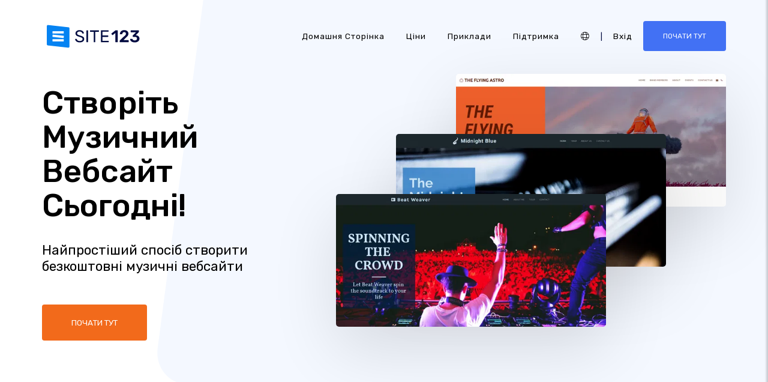

--- FILE ---
content_type: text/html;charset=UTF-8
request_url: https://ua.site123.com/%D0%A1%D1%82%D0%B2%D0%BE%D1%80%D0%B8%D1%82%D0%B8+%D0%BC%D1%83%D0%B7%D0%B8%D1%87%D0%BD%D0%B8%D0%B9+%D0%B2%D0%B5%D0%B1%D1%81%D0%B0%D0%B9%D1%82
body_size: 19075
content:
<!DOCTYPE html><html lang="uk" ><head> <script>        //We must set up this variable here because different analytics tool (like Google Optimize) using it right after
        var utm_landingPage     = 'homepage';
    </script> <meta http-equiv="X-UA-Compatible" content="IE=edge,chrome=1" /> <meta charset="utf-8" /> <link rel="dns-prefetch preconnect" href="https://cdn-cms.f-static.com" crossorigin="anonymous"/> <link rel="dns-prefetch preconnect" href="https://images.cdn-files-a.com" crossorigin="anonymous"/> <link rel="dns-prefetch preconnect" href="https://static.s123-cdn-network-a.com" crossorigin="anonymous"/> <link rel="dns-prefetch preconnect" href="https://cdn-cms-s-8-4.f-static.net" crossorigin="anonymous"/> <link rel="dns-prefetch preconnect" href="https://fonts.googleapis.com" crossorigin="anonymous"/> <link rel="dns-prefetch preconnect" href="https://fonts.gstatic.com" crossorigin="anonymous"/> <link rel="dns-prefetch preconnect" href="https://googleads.g.doubleclick.net" crossorigin="anonymous"/> <link rel="dns-prefetch preconnect" href="https://www.google-analytics.com" crossorigin="anonymous"/> <link rel="dns-prefetch preconnect" href="https://www.googleadservices.com" crossorigin="anonymous"/> <link rel="dns-prefetch preconnect" href="https://www.googleoptimize.com" crossorigin="anonymous"/> <link rel="dns-prefetch preconnect" href="https://www.facebook.com" crossorigin="anonymous"/> <meta name="viewport" content="width=device-width, initial-scale=1.0, maximum-scale=1.0" /> <link rel="shortcut icon" href="https://cdn-cms-s-8-4.f-static.net/manager/websites/site123_website/files/logos/brand_files_2020/Icons/Png/Icon_blue.png?v=y84124423242" type="image/x-icon"> <link rel="icon" href="https://cdn-cms-s-8-4.f-static.net/manager/websites/site123_website/files/logos/brand_files_2020/Icons/Png/Icon_blue.png?v=y84124423242" type="image/x-icon"> <style>/* arabic */
@font-face {
  font-family: 'Rubik';
  font-style: normal;
  font-weight: 300;
  font-display: swap;
  src: url(https://fonts.gstatic.com/s/rubik/v31/iJWKBXyIfDnIV7nErXyw023e1Ik.woff2) format('woff2');
  unicode-range: U+0600-06FF, U+0750-077F, U+0870-088E, U+0890-0891, U+0897-08E1, U+08E3-08FF, U+200C-200E, U+2010-2011, U+204F, U+2E41, U+FB50-FDFF, U+FE70-FE74, U+FE76-FEFC, U+102E0-102FB, U+10E60-10E7E, U+10EC2-10EC4, U+10EFC-10EFF, U+1EE00-1EE03, U+1EE05-1EE1F, U+1EE21-1EE22, U+1EE24, U+1EE27, U+1EE29-1EE32, U+1EE34-1EE37, U+1EE39, U+1EE3B, U+1EE42, U+1EE47, U+1EE49, U+1EE4B, U+1EE4D-1EE4F, U+1EE51-1EE52, U+1EE54, U+1EE57, U+1EE59, U+1EE5B, U+1EE5D, U+1EE5F, U+1EE61-1EE62, U+1EE64, U+1EE67-1EE6A, U+1EE6C-1EE72, U+1EE74-1EE77, U+1EE79-1EE7C, U+1EE7E, U+1EE80-1EE89, U+1EE8B-1EE9B, U+1EEA1-1EEA3, U+1EEA5-1EEA9, U+1EEAB-1EEBB, U+1EEF0-1EEF1;
}
/* cyrillic-ext */
@font-face {
  font-family: 'Rubik';
  font-style: normal;
  font-weight: 300;
  font-display: swap;
  src: url(https://fonts.gstatic.com/s/rubik/v31/iJWKBXyIfDnIV7nMrXyw023e1Ik.woff2) format('woff2');
  unicode-range: U+0460-052F, U+1C80-1C8A, U+20B4, U+2DE0-2DFF, U+A640-A69F, U+FE2E-FE2F;
}
/* cyrillic */
@font-face {
  font-family: 'Rubik';
  font-style: normal;
  font-weight: 300;
  font-display: swap;
  src: url(https://fonts.gstatic.com/s/rubik/v31/iJWKBXyIfDnIV7nFrXyw023e1Ik.woff2) format('woff2');
  unicode-range: U+0301, U+0400-045F, U+0490-0491, U+04B0-04B1, U+2116;
}
/* hebrew */
@font-face {
  font-family: 'Rubik';
  font-style: normal;
  font-weight: 300;
  font-display: swap;
  src: url(https://fonts.gstatic.com/s/rubik/v31/iJWKBXyIfDnIV7nDrXyw023e1Ik.woff2) format('woff2');
  unicode-range: U+0307-0308, U+0590-05FF, U+200C-2010, U+20AA, U+25CC, U+FB1D-FB4F;
}
/* latin-ext */
@font-face {
  font-family: 'Rubik';
  font-style: normal;
  font-weight: 300;
  font-display: swap;
  src: url(https://fonts.gstatic.com/s/rubik/v31/iJWKBXyIfDnIV7nPrXyw023e1Ik.woff2) format('woff2');
  unicode-range: U+0100-02BA, U+02BD-02C5, U+02C7-02CC, U+02CE-02D7, U+02DD-02FF, U+0304, U+0308, U+0329, U+1D00-1DBF, U+1E00-1E9F, U+1EF2-1EFF, U+2020, U+20A0-20AB, U+20AD-20C0, U+2113, U+2C60-2C7F, U+A720-A7FF;
}
/* latin */
@font-face {
  font-family: 'Rubik';
  font-style: normal;
  font-weight: 300;
  font-display: swap;
  src: url(https://fonts.gstatic.com/s/rubik/v31/iJWKBXyIfDnIV7nBrXyw023e.woff2) format('woff2');
  unicode-range: U+0000-00FF, U+0131, U+0152-0153, U+02BB-02BC, U+02C6, U+02DA, U+02DC, U+0304, U+0308, U+0329, U+2000-206F, U+20AC, U+2122, U+2191, U+2193, U+2212, U+2215, U+FEFF, U+FFFD;
}
/* arabic */
@font-face {
  font-family: 'Rubik';
  font-style: normal;
  font-weight: 400;
  font-display: swap;
  src: url(https://fonts.gstatic.com/s/rubik/v31/iJWKBXyIfDnIV7nErXyw023e1Ik.woff2) format('woff2');
  unicode-range: U+0600-06FF, U+0750-077F, U+0870-088E, U+0890-0891, U+0897-08E1, U+08E3-08FF, U+200C-200E, U+2010-2011, U+204F, U+2E41, U+FB50-FDFF, U+FE70-FE74, U+FE76-FEFC, U+102E0-102FB, U+10E60-10E7E, U+10EC2-10EC4, U+10EFC-10EFF, U+1EE00-1EE03, U+1EE05-1EE1F, U+1EE21-1EE22, U+1EE24, U+1EE27, U+1EE29-1EE32, U+1EE34-1EE37, U+1EE39, U+1EE3B, U+1EE42, U+1EE47, U+1EE49, U+1EE4B, U+1EE4D-1EE4F, U+1EE51-1EE52, U+1EE54, U+1EE57, U+1EE59, U+1EE5B, U+1EE5D, U+1EE5F, U+1EE61-1EE62, U+1EE64, U+1EE67-1EE6A, U+1EE6C-1EE72, U+1EE74-1EE77, U+1EE79-1EE7C, U+1EE7E, U+1EE80-1EE89, U+1EE8B-1EE9B, U+1EEA1-1EEA3, U+1EEA5-1EEA9, U+1EEAB-1EEBB, U+1EEF0-1EEF1;
}
/* cyrillic-ext */
@font-face {
  font-family: 'Rubik';
  font-style: normal;
  font-weight: 400;
  font-display: swap;
  src: url(https://fonts.gstatic.com/s/rubik/v31/iJWKBXyIfDnIV7nMrXyw023e1Ik.woff2) format('woff2');
  unicode-range: U+0460-052F, U+1C80-1C8A, U+20B4, U+2DE0-2DFF, U+A640-A69F, U+FE2E-FE2F;
}
/* cyrillic */
@font-face {
  font-family: 'Rubik';
  font-style: normal;
  font-weight: 400;
  font-display: swap;
  src: url(https://fonts.gstatic.com/s/rubik/v31/iJWKBXyIfDnIV7nFrXyw023e1Ik.woff2) format('woff2');
  unicode-range: U+0301, U+0400-045F, U+0490-0491, U+04B0-04B1, U+2116;
}
/* hebrew */
@font-face {
  font-family: 'Rubik';
  font-style: normal;
  font-weight: 400;
  font-display: swap;
  src: url(https://fonts.gstatic.com/s/rubik/v31/iJWKBXyIfDnIV7nDrXyw023e1Ik.woff2) format('woff2');
  unicode-range: U+0307-0308, U+0590-05FF, U+200C-2010, U+20AA, U+25CC, U+FB1D-FB4F;
}
/* latin-ext */
@font-face {
  font-family: 'Rubik';
  font-style: normal;
  font-weight: 400;
  font-display: swap;
  src: url(https://fonts.gstatic.com/s/rubik/v31/iJWKBXyIfDnIV7nPrXyw023e1Ik.woff2) format('woff2');
  unicode-range: U+0100-02BA, U+02BD-02C5, U+02C7-02CC, U+02CE-02D7, U+02DD-02FF, U+0304, U+0308, U+0329, U+1D00-1DBF, U+1E00-1E9F, U+1EF2-1EFF, U+2020, U+20A0-20AB, U+20AD-20C0, U+2113, U+2C60-2C7F, U+A720-A7FF;
}
/* latin */
@font-face {
  font-family: 'Rubik';
  font-style: normal;
  font-weight: 400;
  font-display: swap;
  src: url(https://fonts.gstatic.com/s/rubik/v31/iJWKBXyIfDnIV7nBrXyw023e.woff2) format('woff2');
  unicode-range: U+0000-00FF, U+0131, U+0152-0153, U+02BB-02BC, U+02C6, U+02DA, U+02DC, U+0304, U+0308, U+0329, U+2000-206F, U+20AC, U+2122, U+2191, U+2193, U+2212, U+2215, U+FEFF, U+FFFD;
}
/* arabic */
@font-face {
  font-family: 'Rubik';
  font-style: normal;
  font-weight: 500;
  font-display: swap;
  src: url(https://fonts.gstatic.com/s/rubik/v31/iJWKBXyIfDnIV7nErXyw023e1Ik.woff2) format('woff2');
  unicode-range: U+0600-06FF, U+0750-077F, U+0870-088E, U+0890-0891, U+0897-08E1, U+08E3-08FF, U+200C-200E, U+2010-2011, U+204F, U+2E41, U+FB50-FDFF, U+FE70-FE74, U+FE76-FEFC, U+102E0-102FB, U+10E60-10E7E, U+10EC2-10EC4, U+10EFC-10EFF, U+1EE00-1EE03, U+1EE05-1EE1F, U+1EE21-1EE22, U+1EE24, U+1EE27, U+1EE29-1EE32, U+1EE34-1EE37, U+1EE39, U+1EE3B, U+1EE42, U+1EE47, U+1EE49, U+1EE4B, U+1EE4D-1EE4F, U+1EE51-1EE52, U+1EE54, U+1EE57, U+1EE59, U+1EE5B, U+1EE5D, U+1EE5F, U+1EE61-1EE62, U+1EE64, U+1EE67-1EE6A, U+1EE6C-1EE72, U+1EE74-1EE77, U+1EE79-1EE7C, U+1EE7E, U+1EE80-1EE89, U+1EE8B-1EE9B, U+1EEA1-1EEA3, U+1EEA5-1EEA9, U+1EEAB-1EEBB, U+1EEF0-1EEF1;
}
/* cyrillic-ext */
@font-face {
  font-family: 'Rubik';
  font-style: normal;
  font-weight: 500;
  font-display: swap;
  src: url(https://fonts.gstatic.com/s/rubik/v31/iJWKBXyIfDnIV7nMrXyw023e1Ik.woff2) format('woff2');
  unicode-range: U+0460-052F, U+1C80-1C8A, U+20B4, U+2DE0-2DFF, U+A640-A69F, U+FE2E-FE2F;
}
/* cyrillic */
@font-face {
  font-family: 'Rubik';
  font-style: normal;
  font-weight: 500;
  font-display: swap;
  src: url(https://fonts.gstatic.com/s/rubik/v31/iJWKBXyIfDnIV7nFrXyw023e1Ik.woff2) format('woff2');
  unicode-range: U+0301, U+0400-045F, U+0490-0491, U+04B0-04B1, U+2116;
}
/* hebrew */
@font-face {
  font-family: 'Rubik';
  font-style: normal;
  font-weight: 500;
  font-display: swap;
  src: url(https://fonts.gstatic.com/s/rubik/v31/iJWKBXyIfDnIV7nDrXyw023e1Ik.woff2) format('woff2');
  unicode-range: U+0307-0308, U+0590-05FF, U+200C-2010, U+20AA, U+25CC, U+FB1D-FB4F;
}
/* latin-ext */
@font-face {
  font-family: 'Rubik';
  font-style: normal;
  font-weight: 500;
  font-display: swap;
  src: url(https://fonts.gstatic.com/s/rubik/v31/iJWKBXyIfDnIV7nPrXyw023e1Ik.woff2) format('woff2');
  unicode-range: U+0100-02BA, U+02BD-02C5, U+02C7-02CC, U+02CE-02D7, U+02DD-02FF, U+0304, U+0308, U+0329, U+1D00-1DBF, U+1E00-1E9F, U+1EF2-1EFF, U+2020, U+20A0-20AB, U+20AD-20C0, U+2113, U+2C60-2C7F, U+A720-A7FF;
}
/* latin */
@font-face {
  font-family: 'Rubik';
  font-style: normal;
  font-weight: 500;
  font-display: swap;
  src: url(https://fonts.gstatic.com/s/rubik/v31/iJWKBXyIfDnIV7nBrXyw023e.woff2) format('woff2');
  unicode-range: U+0000-00FF, U+0131, U+0152-0153, U+02BB-02BC, U+02C6, U+02DA, U+02DC, U+0304, U+0308, U+0329, U+2000-206F, U+20AC, U+2122, U+2191, U+2193, U+2212, U+2215, U+FEFF, U+FFFD;
}
/* arabic */
@font-face {
  font-family: 'Rubik';
  font-style: normal;
  font-weight: 700;
  font-display: swap;
  src: url(https://fonts.gstatic.com/s/rubik/v31/iJWKBXyIfDnIV7nErXyw023e1Ik.woff2) format('woff2');
  unicode-range: U+0600-06FF, U+0750-077F, U+0870-088E, U+0890-0891, U+0897-08E1, U+08E3-08FF, U+200C-200E, U+2010-2011, U+204F, U+2E41, U+FB50-FDFF, U+FE70-FE74, U+FE76-FEFC, U+102E0-102FB, U+10E60-10E7E, U+10EC2-10EC4, U+10EFC-10EFF, U+1EE00-1EE03, U+1EE05-1EE1F, U+1EE21-1EE22, U+1EE24, U+1EE27, U+1EE29-1EE32, U+1EE34-1EE37, U+1EE39, U+1EE3B, U+1EE42, U+1EE47, U+1EE49, U+1EE4B, U+1EE4D-1EE4F, U+1EE51-1EE52, U+1EE54, U+1EE57, U+1EE59, U+1EE5B, U+1EE5D, U+1EE5F, U+1EE61-1EE62, U+1EE64, U+1EE67-1EE6A, U+1EE6C-1EE72, U+1EE74-1EE77, U+1EE79-1EE7C, U+1EE7E, U+1EE80-1EE89, U+1EE8B-1EE9B, U+1EEA1-1EEA3, U+1EEA5-1EEA9, U+1EEAB-1EEBB, U+1EEF0-1EEF1;
}
/* cyrillic-ext */
@font-face {
  font-family: 'Rubik';
  font-style: normal;
  font-weight: 700;
  font-display: swap;
  src: url(https://fonts.gstatic.com/s/rubik/v31/iJWKBXyIfDnIV7nMrXyw023e1Ik.woff2) format('woff2');
  unicode-range: U+0460-052F, U+1C80-1C8A, U+20B4, U+2DE0-2DFF, U+A640-A69F, U+FE2E-FE2F;
}
/* cyrillic */
@font-face {
  font-family: 'Rubik';
  font-style: normal;
  font-weight: 700;
  font-display: swap;
  src: url(https://fonts.gstatic.com/s/rubik/v31/iJWKBXyIfDnIV7nFrXyw023e1Ik.woff2) format('woff2');
  unicode-range: U+0301, U+0400-045F, U+0490-0491, U+04B0-04B1, U+2116;
}
/* hebrew */
@font-face {
  font-family: 'Rubik';
  font-style: normal;
  font-weight: 700;
  font-display: swap;
  src: url(https://fonts.gstatic.com/s/rubik/v31/iJWKBXyIfDnIV7nDrXyw023e1Ik.woff2) format('woff2');
  unicode-range: U+0307-0308, U+0590-05FF, U+200C-2010, U+20AA, U+25CC, U+FB1D-FB4F;
}
/* latin-ext */
@font-face {
  font-family: 'Rubik';
  font-style: normal;
  font-weight: 700;
  font-display: swap;
  src: url(https://fonts.gstatic.com/s/rubik/v31/iJWKBXyIfDnIV7nPrXyw023e1Ik.woff2) format('woff2');
  unicode-range: U+0100-02BA, U+02BD-02C5, U+02C7-02CC, U+02CE-02D7, U+02DD-02FF, U+0304, U+0308, U+0329, U+1D00-1DBF, U+1E00-1E9F, U+1EF2-1EFF, U+2020, U+20A0-20AB, U+20AD-20C0, U+2113, U+2C60-2C7F, U+A720-A7FF;
}
/* latin */
@font-face {
  font-family: 'Rubik';
  font-style: normal;
  font-weight: 700;
  font-display: swap;
  src: url(https://fonts.gstatic.com/s/rubik/v31/iJWKBXyIfDnIV7nBrXyw023e.woff2) format('woff2');
  unicode-range: U+0000-00FF, U+0131, U+0152-0153, U+02BB-02BC, U+02C6, U+02DA, U+02DC, U+0304, U+0308, U+0329, U+2000-206F, U+20AC, U+2122, U+2191, U+2193, U+2212, U+2215, U+FEFF, U+FFFD;
}</style> <!-- styles --> <link rel="stylesheet" href="https://cdn-cms-s-8-4.f-static.net/versions/2/system_mini/css/minimizeSITE123website.css?v=y84124423242" type="text/css" crossorigin="anonymous"> <title>Безкоштовний музичний вебсайт | Створити музичний вебсайт</title><meta name="description" content="Залишайтеся в ритмі і створіть безкоштовний музичний вебсайт з SITE123. Діліться вашою пристрастю до музики і створіть безкоштовний музичний вебсайт, який виділяється. Скористайтеся SITE123." /><meta name="keywords" content="Створити музичний вебсайт, Безкоштовний музичний вебсайт" /><link rel="canonical" href="https://ua.site123.com/Створити музичний вебсайт" /><meta http-equiv="content-language" content="uk" /><!-- Facebook Meta Info --><meta property="fb:pages" content="430267760516602" /><meta name="fb:app_id" content="1416531498604756" /><meta property="og:url" content="https://ua.site123.com/Створити музичний вебсайт"><meta property="og:image" content="https://cdn-cms.f-static.com/uploads/932736/800_5700f5f07cd4e.jpg"><meta property="og:description" content="Залишайтеся в ритмі і створіть безкоштовний музичний вебсайт з SITE123. Діліться вашою пристрастю до музики і створіть безкоштовний музичний вебсайт, який виділяється. Скористайтеся SITE123."><meta property="og:title" content="Безкоштовний музичний вебсайт | Створити музичний вебсайт"><meta property="og:site_name" content="SITE123"><meta name="og:type" content="website" /><!-- Twitter Meta Info --><meta name="twitter:site" content="@site123"><meta name="twitter:card" content="summary_large_image"><meta name="twitter:url" content="https://ua.site123.com/Створити музичний вебсайт"><meta name="twitter:title" content="Безкоштовний музичний вебсайт | Створити музичний вебсайт"><meta name="twitter:description" content="Залишайтеся в ритмі і створіть безкоштовний музичний вебсайт з SITE123. Діліться вашою пристрастю до музики і створіть безкоштовний музичний вебсайт, який виділяється. Скористайтеся SITE123."><meta name="twitter:image:src" content="https://cdn-cms.f-static.com/uploads/932736/800_5700f5f07cd4e.jpg"><!-- Google+ Meta Info --><meta itemprop="name" content="Безкоштовний музичний вебсайт | Створити музичний вебсайт"><meta itemprop="description" content="Залишайтеся в ритмі і створіть безкоштовний музичний вебсайт з SITE123. Діліться вашою пристрастю до музики і створіть безкоштовний музичний вебсайт, який виділяється. Скористайтеся SITE123."><meta itemprop="image" content="https://cdn-cms.f-static.com/uploads/932736/800_5700f5f07cd4e.jpg"><meta name="yandex-verification" content="4e2e3b87cecc4952"><meta name="msvalidate.01" content="1404E3D356E3AFB60FD0EF2AE2283550"> <link rel="alternate" hreflang="en" href="https://www.site123.com/music-website"/><link rel="alternate" hreflang="x-default" href="https://www.site123.com/music-website"/><link rel="alternate" hreflang="fr" href="https://fr.site123.com/musique-site-web"/><link rel="alternate" hreflang="es" href="https://es.site123.com/pagina-web-de-musica"/><link rel="alternate" hreflang="pt" href="https://pt.site123.com/website-musica"/><link rel="alternate" hreflang="de" href="https://de.site123.com/musik-website"/><link rel="alternate" hreflang="it" href="https://it.site123.com/sito-musica"/><link rel="alternate" hreflang="nl" href="https://nl.site123.com/muziekwebsite"/><link rel="alternate" hreflang="ru" href="https://ru.site123.com/вебсайт-о-музыке"/><link rel="alternate" hreflang="ja" href="https://ja.site123.com/音楽-ホームページ"/><link rel="alternate" hreflang="ko" href="https://ko.site123.com/음악-웹사이트"/><link rel="alternate" hreflang="pl" href="https://pl.site123.com/muzyczna-strona-internetowa"/><link rel="alternate" hreflang="tr" href="https://tr.site123.com/müzik-web-sitesi"/><link rel="alternate" hreflang="ar" href="https://ar.site123.com/موقع-الموسيقى"/><link rel="alternate" hreflang="he" href="https://he.site123.com/בניית-אתרים-למוזיקאים"/><link rel="alternate" hreflang="hu" href="https://hu.site123.com/zene-weboldal"/><link rel="alternate" hreflang="sv" href="https://se.site123.com/musik-hemsida"/><link rel="alternate" hreflang="no" href="https://no.site123.com/musikk-nettsted"/><link rel="alternate" hreflang="ro" href="https://ro.site123.com/site-muzică"/><link rel="alternate" hreflang="el" href="https://gr.site123.com/ιστοσελίδες-μουσικών"/><link rel="alternate" hreflang="zh-cn" href="https://zh-cn.site123.com/音乐-网站"/><link rel="alternate" hreflang="zh-tw" href="https://zh-tw.site123.com/音樂-網站"/><link rel="alternate" hreflang="hi" href="https://hi.site123.com/एक संगीत वेबसाइट बनाएं"/><link rel="alternate" hreflang="cs" href="https://cs.site123.com/Vytvořte hudební web"/><link rel="alternate" hreflang="da" href="https://da.site123.com/Opret et musikwebsted"/><link rel="alternate" hreflang="hr" href="https://hr.site123.com/glazbena-stranica"/><link rel="alternate" hreflang="uk" href="https://ua.site123.com/Створити музичний вебсайт"/><link rel="alternate" hreflang="af" href="https://af.site123.com/music-website"/><link rel="alternate" hreflang="sq" href="https://sq.site123.com/music-website"/><link rel="alternate" hreflang="hy" href="https://hy.site123.com/music-website"/><link rel="alternate" hreflang="az" href="https://az.site123.com/music-website"/><link rel="alternate" hreflang="be" href="https://be.site123.com/music-website"/><link rel="alternate" hreflang="bs" href="https://bs.site123.com/muzička-web-stranica"/><link rel="alternate" hreflang="bg" href="https://bg.site123.com/music-website"/><link rel="alternate" hreflang="ca" href="https://ca.site123.com/music-website"/><link rel="alternate" hreflang="et" href="https://et.site123.com/music-website"/><link rel="alternate" hreflang="fi" href="https://fi.site123.com/music-website"/><link rel="alternate" hreflang="gl" href="https://gl.site123.com/music-website"/><link rel="alternate" hreflang="ka" href="https://ka.site123.com/music-website"/><link rel="alternate" hreflang="is" href="https://is.site123.com/music-website"/><link rel="alternate" hreflang="ga" href="https://ga.site123.com/music-website"/><link rel="alternate" hreflang="kk" href="https://kk.site123.com/music-website"/><link rel="alternate" hreflang="lo" href="https://lo.site123.com/music-website"/><link rel="alternate" hreflang="lv" href="https://lv.site123.com/music-website"/><link rel="alternate" hreflang="lt" href="https://lt.site123.com/music-website"/><link rel="alternate" hreflang="lb" href="https://lb.site123.com/music-website"/><link rel="alternate" hreflang="mk" href="https://mk.site123.com/music-website"/><link rel="alternate" hreflang="ms" href="https://ms.site123.com/music-website"/><link rel="alternate" hreflang="mt" href="https://mt.site123.com/music-website"/><link rel="alternate" hreflang="mn" href="https://mn.site123.com/music-website"/><link rel="alternate" hreflang="sk" href="https://sk.site123.com/music-website"/><link rel="alternate" hreflang="sl" href="https://sl.site123.com/music-website"/><link rel="alternate" hreflang="th" href="https://th.site123.com/music-website"/><link rel="alternate" hreflang="tk" href="https://tk.site123.com/music-website"/><link rel="alternate" hreflang="cy" href="https://cy.site123.com/music-website"/><link rel="alternate" hreflang="bn" href="https://bn.site123.com/music-website"/><link rel="alternate" hreflang="ur" href="https://ur.site123.com/music-website"/><link rel="alternate" hreflang="id" href="https://id.site123.com/music-website"/><link rel="alternate" hreflang="sw" href="https://sw.site123.com/music-website"/><link rel="alternate" hreflang="mr" href="https://mr.site123.com/music-website"/><link rel="alternate" hreflang="te" href="https://te.site123.com/music-website"/><link rel="alternate" hreflang="ta" href="https://ta.site123.com/music-website"/><link rel="alternate" hreflang="vi" href="https://vi.site123.com/music-website"/><link rel="alternate" hreflang="tl" href="https://tl.site123.com/music-website"/><link rel="alternate" hreflang="gu" href="https://gu.site123.com/music-website"/><link rel="alternate" hreflang="ps" href="https://ps.site123.com/music-website"/><link rel="alternate" hreflang="uz" href="https://uz.site123.com/music-website"/><link rel="alternate" hreflang="om" href="https://om.site123.com/music-website"/><link rel="alternate" hreflang="zu" href="https://zu.site123.com/music-website"/> </head><body class="language_uk homepage landingPage " data-user-language="uk"> <div class="menuHeader homepageMenuTransparent"> <div class="container"> <div class="row"> <div class="col-xs-12 col-sm-2"> <a href="/"><img src="https://static.s123-cdn-network-a.com/admin/InterfaceStatisFiles/allOther/all/site123/logos/Logo/Horizontal/SVG/Horizontal_Blue.svg?v=y84124423242" class="site123_logo logoBlue" alt="SITE123 logo"><img src="https://static.s123-cdn-network-a.com/admin/InterfaceStatisFiles/allOther/all/site123/logos/Logo/Horizontal/SVG/Horizontal_white.svg?v=y84124423242" class="site123_logo logoWhite" alt="SITE123 logo"></a> </div> <div class="col-xs-12 col-sm-10 hidden-xs hidden-sm"> <nav class=""> <ul class="site123_nav"> <li class="active"><a class="menuItem" href="/">Домашня сторінка</a></li> <!--<li><a class="menuItem" href="/domain-search">Домени</a></li>--> <li><a class="menuItem" href="/%D0%A6%D1%96%D0%BD%D0%B8">Ціни</a></li><li><a class="menuItem" href="/%D0%9F%D1%80%D0%B8%D0%BA%D0%BB%D0%B0%D0%B4%D0%B8+%D0%B2%D0%B5%D0%B1%D1%81%D0%B0%D0%B9%D1%82%D1%96%D0%B2">Приклади</a></li> <li><a class="menuItem" href="/support">Підтримка</a></li> <li><a class="languageModalElement menuItem"><i class="fa-light fa-globe"></i></a></li> <li>|</li> <li class="loginMenu"><a class="menuItem" href="https://app.site123.com/manager/login/login.php?l=uk"><i class="fal fa-sign-in visible-xs-block"></i><span class="hidden-xs">Вхід</span></a></li> <li><a class="btn btn-blue btn-small" href="https://app.site123.com/manager/login/sign_up.php?l=uk&theme=7715257"><i class="fal fa-plus visible-xs-block"></i><span class="hidden-xs">ПОЧАТИ ТУТ</span></a></li> </ul> </nav> </div> <div class="col-xs-12 col-sm-9 visible-xs-block visible-sm-block"> <div class="mobileMenu"> <svg aria-hidden="true" focusable="false" data-prefix="fal" data-icon="bars" class="svg-inline--fa fa-bars" style="width:26px;height:26px;" role="img" xmlns="http://www.w3.org/2000/svg" viewBox="0 0 448 512"><path fill="currentColor" d="M442 114H6a6 6 0 0 1-6-6V84a6 6 0 0 1 6-6h436a6 6 0 0 1 6 6v24a6 6 0 0 1-6 6zm0 160H6a6 6 0 0 1-6-6v-24a6 6 0 0 1 6-6h436a6 6 0 0 1 6 6v24a6 6 0 0 1-6 6zm0 160H6a6 6 0 0 1-6-6v-24a6 6 0 0 1 6-6h436a6 6 0 0 1 6 6v24a6 6 0 0 1-6 6z"></path></svg> </div> </div> </div> </div> </div> <div class="mobileMenuFromSide"> <div class="mobileMenuHeader"> <img src="https://static.s123-cdn-network-a.com/admin/InterfaceStatisFiles/allOther/all/site123/logos/Logo/Horizontal/SVG/Horizontal_Blue.svg?v=y84124423242" class="site123_logo logoBlue" alt="logo"> <div class="mobileMenuClose"><svg aria-hidden="true" focusable="false" data-prefix="fal" data-icon="times" class="svg-inline--fa fa-times" role="img" xmlns="http://www.w3.org/2000/svg" viewBox="0 0 320 512"><path fill="currentColor" d="M193.94 256L296.5 153.44l21.15-21.15c3.12-3.12 3.12-8.19 0-11.31l-22.63-22.63c-3.12-3.12-8.19-3.12-11.31 0L160 222.06 36.29 98.34c-3.12-3.12-8.19-3.12-11.31 0L2.34 120.97c-3.12 3.12-3.12 8.19 0 11.31L126.06 256 2.34 379.71c-3.12 3.12-3.12 8.19 0 11.31l22.63 22.63c3.12 3.12 8.19 3.12 11.31 0L160 289.94 262.56 392.5l21.15 21.15c3.12 3.12 8.19 3.12 11.31 0l22.63-22.63c3.12-3.12 3.12-8.19 0-11.31L193.94 256z"></path></svg></div> </div> <nav class=""> <ul class="site123_nav"> <li class="active"><a href="/">Домашня сторінка</a></li> <li><a href="/%D0%A6%D1%96%D0%BD%D0%B8">Ціни</a></li> <li><a href="/support">Підтримка</a></li> <li><a class="languageModalElement" data-show-lan-text="true"><i class="fa-light fa-globe"></i></a></li> </ul> </nav> <div class="mobile-menu-main-btns"> <a class="btn btn-mini btn-transparent" href="https://app.site123.com/manager/login/login.php?l=uk"><span>Вхід</span></a> <a class="btn btn-mini btn-orange" href="https://app.site123.com/manager/login/sign_up.php?l=uk&theme=7715257"><span>ПОЧАТИ ТУТ</span></a> </div> </div> <div id="homepageGeneratorLandingPage" class="start-section"> <div class="container"> <div class="row align-items-center" style="align-items: flex-start;"> <div class="col-xs-12 col-md-6 col-lg-5"> <div class="start-content"> <h1 class="huge-header">Створіть Музичний Вебсайт Сьогодні!</h1> <p>Найпростіший спосіб створити безкоштовні музичні вебсайти</p> <a href="https://app.site123.com/manager/login/sign_up.php?l=uk&theme=7715257" class="openLink btn btn-orange">ПОЧАТИ ТУТ</a> </div> </div> <div class="col-xs-12 col-md-6 col-lg-7"> <div class="start-img"> <img class="mainSectionTemplateImage mainSectionTemplateImage_0" src="https://images.cdn-files-a.com/uploads/7715257/800_643f92f30f319.png" srcset="https://images.cdn-files-a.com/uploads/7715257/800_643f92f30f319.png?width=100 100w,https://images.cdn-files-a.com/uploads/7715257/800_643f92f30f319.png?width=200 200w,https://images.cdn-files-a.com/uploads/7715257/800_643f92f30f319.png?width=400 400w,https://images.cdn-files-a.com/uploads/7715257/800_643f92f30f319.png?width=600 600w,https://images.cdn-files-a.com/uploads/7715257/800_643f92f30f319.png?width=800 800w,https://images.cdn-files-a.com/uploads/7715257/800_643f92f30f319.png?width=1200 1200w,https://images.cdn-files-a.com/uploads/7715257/800_643f92f30f319.png?width=2000 2000w" sizes="(min-width: 765px) 450px, (max-width: 764px) 50px, 100vw" alt="Шаблони веб-сайтів - 1"> <img class="mainSectionTemplateImage mainSectionTemplateImage_1" src="https://images.cdn-files-a.com/uploads/7848320/800_643f932771006.png" srcset="https://images.cdn-files-a.com/uploads/7848320/800_643f932771006.png?width=100 100w,https://images.cdn-files-a.com/uploads/7848320/800_643f932771006.png?width=200 200w,https://images.cdn-files-a.com/uploads/7848320/800_643f932771006.png?width=400 400w,https://images.cdn-files-a.com/uploads/7848320/800_643f932771006.png?width=600 600w,https://images.cdn-files-a.com/uploads/7848320/800_643f932771006.png?width=800 800w,https://images.cdn-files-a.com/uploads/7848320/800_643f932771006.png?width=1200 1200w,https://images.cdn-files-a.com/uploads/7848320/800_643f932771006.png?width=2000 2000w" sizes="(min-width: 765px) 450px, (max-width: 764px) 50px, 100vw" alt="Шаблони веб-сайтів - 2"> <img class="mainSectionTemplateImage mainSectionTemplateImage_2" src="https://images.cdn-files-a.com/uploads/7848322/800_643f935cb4c65.png" srcset="https://images.cdn-files-a.com/uploads/7848322/800_643f935cb4c65.png?width=100 100w,https://images.cdn-files-a.com/uploads/7848322/800_643f935cb4c65.png?width=200 200w,https://images.cdn-files-a.com/uploads/7848322/800_643f935cb4c65.png?width=400 400w,https://images.cdn-files-a.com/uploads/7848322/800_643f935cb4c65.png?width=600 600w,https://images.cdn-files-a.com/uploads/7848322/800_643f935cb4c65.png?width=800 800w,https://images.cdn-files-a.com/uploads/7848322/800_643f935cb4c65.png?width=1200 1200w,https://images.cdn-files-a.com/uploads/7848322/800_643f935cb4c65.png?width=2000 2000w" sizes="(min-width: 765px) 450px, (max-width: 764px) 50px, 100vw" alt="Шаблони веб-сайтів - 3"> </div> </div> </div> </div> </div><section class="container-fluid templates"> <div class="container"> <div class="sectionHeader text-center"> <h3>Виберіть один із чудових шаблонів веб-сайтів</h3> <div class="small_hr"></div> </div> <div class="row screenshot"> <div class="col-xs-12 col-sm-6 col-md-4"> <a class="openLink" href="https://app.site123.com/manager/login/sign_up.php?l=uk&theme=7715257"><img data-src-image="https://images.cdn-files-a.com/uploads/7715257/800_643f92f30f319.png" class="lazy" alt="Шаблони веб-сайтів - 1"></a> </div> <div class="col-xs-12 col-sm-6 col-md-4"> <a class="openLink" href="https://app.site123.com/manager/login/sign_up.php?l=uk&theme=7848320"><img data-src-image="https://images.cdn-files-a.com/uploads/7848320/800_643f932771006.png" class="lazy" alt="Шаблони веб-сайтів - 2"></a> </div> <div class="col-xs-12 col-sm-6 col-md-4"> <a class="openLink" href="https://app.site123.com/manager/login/sign_up.php?l=uk&theme=7848322"><img data-src-image="https://images.cdn-files-a.com/uploads/7848322/800_643f935cb4c65.png" class="lazy" alt="Шаблони веб-сайтів - 3"></a> </div> <div class="col-xs-12 col-sm-6 col-md-4"> <a class="openLink" href="https://app.site123.com/manager/login/sign_up.php?l=uk&theme=7860486"><img data-src-image="https://images.cdn-files-a.com/uploads/7860486/800_643ffaf9d023e.png" class="lazy" alt="Шаблони веб-сайтів - 4"></a> </div> <div class="col-xs-12 col-sm-6 col-md-4"> <a class="openLink" href="https://app.site123.com/manager/login/sign_up.php?l=uk&theme=7860540"><img data-src-image="https://images.cdn-files-a.com/uploads/7860540/800_643ffbcac0e4f.png" class="lazy" alt="Шаблони веб-сайтів - 5"></a> </div> <div class="col-xs-12 col-sm-6 col-md-4"> <a class="openLink" href="https://app.site123.com/manager/login/sign_up.php?l=uk&theme=7860640"><img data-src-image="https://images.cdn-files-a.com/uploads/7860640/800_643ffb928bcdc.png" class="lazy" alt="Шаблони веб-сайтів - 6"></a> </div> </div> </div></section><section class="container-fluid smallFeatures"> <div class="container"> <div class="sectionHeader text-center"> <h3>Фантастичні характеристики</h3> <div class="small_hr"></div> </div> <div class="row"> <div class="item col-xs-12 col-sm-6 col-md-4"> <div class="div"> <i class="fal fa-cloud-music fa-2x" style="color:#0583F2"></i> <div class="title">Інтеграція потокових сервісів</div> <div class="text">Зв’яжіться з основними музичними платформами, що дозволить відвідувачам транслювати вашу музику безпосередньо з сайту.</div> </div> </div> <div class="item col-xs-12 col-sm-6 col-md-4"> <div class="div"> <i class="fal fa-ticket fa-2x" style="color:#0583F2"></i> <div class="title">Продаж квитків</div> <div class="text">Інтегрований продаж квитків на концерти та вистави, що полегшує шанувальникам відвідування ваших живих подій.</div> </div> </div> <div class="item col-xs-12 col-sm-6 col-md-4"> <div class="div"> <i class="fal fa-id-card fa-2x" style="color:#0583F2"></i> <div class="title">Сторінка біографії</div> <div class="text">Спеціальна сторінка, де ви можете поділитися своїм шляхом, походженням та досягненнями, а також поспілкуватися з шанувальниками на особистому рівні.</div> </div> </div> <div class="item col-xs-12 col-sm-6 col-md-4"> <div class="div"> <i class="fal fa-shirt fa-2x" style="color:#0583F2"></i> <div class="title">Продаж товарів</div> <div class="text">Платформа для продажу брендованих товарів, що дозволяє шанувальникам підтримувати вас та збільшувати дохід.</div> </div> </div> <div class="item col-xs-12 col-sm-6 col-md-4"> <div class="div"> <i class="fal fa-calendar-days fa-2x" style="color:#0583F2"></i> <div class="title">Форма зворотного зв'язку для бронювання</div> <div class="text">Проста форма для організаторів подій, щоб зв’язатися з вами для бронювання, що спрощує процес планування.</div> </div> </div> <div class="item col-xs-12 col-sm-6 col-md-4"> <div class="div"> <i class="fal fa-video fa-2x" style="color:#0583F2"></i> <div class="title">Галерея музичних відео</div> <div class="text">Продемонструйте свої музичні відео в привабливій галереї, підвищуючи візуальну привабливість та залученість вашого сайту.</div> </div> </div> </div> </div></section> <section class="container-fluid oneFeature "> <div class="container"> <div class="row"> <div class="col-xs-12 col-sm-5"> <div class="leftSide"> <h4>Створіть музичний веб-сайт, який має все, що ви хочете</h4> <span class="text">Створіть музичний вебсайт за допомогою SITE123 та переконайтеся, як легко вам зацікавити обрану вами музику!<br><br> Все, що вам потрібно зробити, це налаштувати візуальні ефекти, завантажити пісні, які вам подобаються, налаштувати параметри та опублікувати свій веб-сайт. Діліться музикою безкоштовно або продавайте її зацікавленим клієнтам – вибір за вами!<br><br> Покажіть свій мистецький талант або пропонуйте улюблені гурти — робіть, що хочете, з власним професійним музичним вебсайтом вже сьогодні!</span> </div> </div> <div class="col-xs-12 col-sm-7"> <div class="rightSide"> <img data-src-image="https://images.cdn-files-a.com/admin/websitesPluginsManager/800_644793c841f9f.png" class="homepage_image_p lazy" alt="Створіть музичний веб-сайт, який має все, що ви хочете"> </div> </div> </div> </div> </section> <section class="container-fluid oneFeature flop"> <div class="container"> <div class="row"> <div class="col-xs-12 col-sm-5"> <div class="leftSide"> <h4>Найкращий спосіб створити безкоштовний веб-сайт музиканта онлайн</h4> <span class="text">SITE123 дуже спрощує створення веб-сайтів музикантів. Ви можете легко створити безкоштовні веб-сайти музикантів за допомогою нашої системи — після додавання контенту ви зможете опублікувати свій веб-сайт протягом години.<br><br> Усі вебсайти SITE123 повністю адаптивні, тому вам не потрібно турбуватися про те, як ваш вебсайт виглядатиме на вашому мобільному телефоні чи будь-якому іншому пристрої. Ми пропонуємо такі сторінки, як Bandsintown, Soundcloud та музичний плеєр, щоб ви могли використовувати всі ці сервіси та створювати багаторівневий музичний вебсайт.<br><br> Ви можете завантажувати свою музику для безкоштовного обміну та завантаження або продавати її в цифровому вигляді за допомогою преміум-акаунта. Вибір за вами — зробіть це з SITE123 зараз!</span> </div> </div> <div class="col-xs-12 col-sm-7"> <div class="rightSide"> <img data-src-image="https://images.cdn-files-a.com/admin/websitesPluginsManager/800_644793c8cf8f3.png" class="homepage_image_p lazy" alt="Найкращий спосіб створити безкоштовний веб-сайт музиканта онлайн"> </div> </div> </div> </div> </section> <section class="container-fluid oneFeature feature_promo"> <div class="container"> <div class="row"> <div class="col-xs-12 col-sm-5"> <div class="leftSide"> <h4>Цілодобова підтримка в реальному часі — ми тут для вас!</h4> <span class="text">Наша безкоштовна цілодобова підтримка в режимі реального часу доступна для вас. Підтримка в чаті SITE123 відповість на ваші запитання та допоможе вам створити успішний вебсайт.<br><br> З нашою чудовою командою підтримки ви ніколи не самотні!</span> </div> </div> <div class="col-xs-12 col-sm-7"> <div class="rightSide"> <img data-src-image="https://static.s123-cdn-network-a.com/admin/InterfaceStatisFiles/allOther/all/site123/support1.png?v=y84124423242" class="img-rounded img-responsive openInsideChat lazy" style="max-height:100%;max-width:100%;display:inline-block;" alt="Чат підтримки"> <div class="arrow hidden"> <img src="https://static.s123-cdn-network-a.com/admin/InterfaceStatisFiles/allOther/all/site123/arrow2.png?v=y84124423242" class="support_promo_arrow hidden-xs" loading="lazy" alt="Безкоштовна підтримка конструктора веб-сайтів"> </div> </div> </div> </div> </div></section><section class="container-fluid"> <div class="container"> <div class="sectionHeader text-center"> <h3>Часті запитання</h3> <div class="small_hr"></div> </div> <div class="row faqAccordion"> <div class="col-xs-12 col-sm-8 col-sm-offset-2"> <div class="accordion"> <div class="accordion-section"> <a class="accordion-section-title" href="#accordion-1">Що таке конструктор музичних веб-сайтів SITE123 і для кого він?</a> <div id="accordion-1" class="accordion-section-content"> <p>Конструктор музичних веб-сайтів SITE123 спеціально розроблений для музикантів та гуртів, яким потрібна зручна платформа для створення професійних веб-сайтів. Це дозволяє їм демонструвати свою музику, продавати квитки на концерти, інтегрувати потокові канали, писати біографії, додавати учасників гурту, легко продавати мерч тощо.</p> </div> </div> <div class="accordion-section"> <a class="accordion-section-title" href="#accordion-2">Чи можу я інтегрувати свою музику зі стрімінгових платформ, таких як Spotify, Apple Music та YouTube?</a> <div id="accordion-2" class="accordion-section-content"> <p>Так, ви можете легко інтегрувати свою музику з популярних потокових платформ, таких як Spotify, Apple Music та YouTube, безпосередньо на свій вебсайт.</p> </div> </div> <div class="accordion-section"> <a class="accordion-section-title" href="#accordion-3">Чи можна продавати квитки на мої вистави безпосередньо з мого вебсайту?</a> <div id="accordion-3" class="accordion-section-content"> <p>Так, конструктор музичних веб-сайтів SITE123 дозволяє продавати квитки на ваші концерти безпосередньо через ваш веб-сайт, що полегшує відвідування ваших заходів для шанувальників.</p> </div> </div> <div class="accordion-section"> <a class="accordion-section-title" href="#accordion-4">Чи можу я створити біографію та додати учасників гурту на свій вебсайт?</a> <div id="accordion-4" class="accordion-section-content"> <p>Так, платформа дозволяє вам написати детальну біографію про себе або свій гурт та додати профілі окремих учасників гурту, щоб продемонструвати унікальні таланти кожного з них.</p> </div> </div> <div class="accordion-section"> <a class="accordion-section-title" href="#accordion-5">Як я можу продавати товари свого гурту через конструктор музичних веб-сайтів SITE123?</a> <div id="accordion-5" class="accordion-section-content"> <p>Конструктор музичних веб-сайтів SITE123 пропонує вбудовану платформу електронної комерції, яка дозволяє легко створити інтернет-магазин для продажу товарів вашого гурту, таких як футболки, постери та альбоми.</p> </div> </div> <div class="accordion-section"> <a class="accordion-section-title" href="#accordion-6">Чи конструктор музичних веб-сайтів SITE123 адаптований для мобільних пристроїв?</a> <div id="accordion-6" class="accordion-section-content"> <p>Так, усі вебсайти, створені за допомогою конструктора музичних вебсайтів SITE123, повністю адаптовані та адаптовані для мобільних пристроїв, що забезпечує безперебійний перегляд для ваших шанувальників на будь-якому пристрої.</p> </div> </div> <div class="accordion-section"> <a class="accordion-section-title" href="#accordion-7">Чи пропонує конструктор музичних веб-сайтів SITE123 послуги реєстрації доменів та хостингу?</a> <div id="accordion-7" class="accordion-section-content"> <p>Так, SITE123 надає послуги реєстрації доменів та хостингу, що робить його універсальним рішенням для створення, управління та розміщення вашого музичного веб-сайту.</p> </div> </div> <div class="accordion-section"> <a class="accordion-section-title" href="#accordion-8">Чи можна додати блог на мій музичний вебсайт?</a> <div id="accordion-8" class="accordion-section-content"> <p>Так, ви можете легко додати блог на свій вебсайт, щоб ділитися новинами, оновленнями та історіями зі своїми шанувальниками.</p> </div> </div> <div class="accordion-section"> <a class="accordion-section-title" href="#accordion-9">Чи є якісь SEO-інструменти в конструкторі музичних веб-сайтів SITE123?</a> <div id="accordion-9" class="accordion-section-content"> <p>SITE123 пропонує вбудовані SEO-інструменти, які допоможуть вам оптимізувати ваш веб-сайт для пошукових систем та покращити вашу видимість в Інтернеті.</p> </div> </div> <div class="accordion-section"> <a class="accordion-section-title" href="#accordion-10">Чи можу я створити список розсилки, щоб інформувати своїх шанувальників про новини та події?</a> <div id="accordion-10" class="accordion-section-content"> <p>Так, конструктор музичних веб-сайтів SITE123 дозволяє створювати та керувати списком розсилки, що дозволяє легко залишатися на зв'язку з вашими шанувальниками та інформувати їх про ваші останні новини та події.</p> </div> </div> <div class="accordion-section"> <a class="accordion-section-title" href="#accordion-11">Чи можу я використовувати власний користувацький домен з моїм музичним веб-сайтом SITE123?</a> <div id="accordion-11" class="accordion-section-content"> <p>Так, ви можете легко підключити власний домен до свого музичного веб-сайту SITE123, щоб створити професійну онлайн-присутність.</p> </div> </div> <div class="accordion-section"> <a class="accordion-section-title" href="#accordion-12">Чи пропонує конструктор музичних веб-сайтів SITE123 якусь підтримку клієнтів?</a> <div id="accordion-12" class="accordion-section-content"> <p>Так, SITE123 надає цілодобову підтримку клієнтів через онлайн-чат, електронну пошту та велику базу знань, щоб допомогти вам з будь-якими питаннями чи проблемами, з якими ви можете зіткнутися.</p> </div> </div> <div class="accordion-section"> <a class="accordion-section-title" href="#accordion-13">Чи підходить конструктор музичних веб-сайтів SITE123 для артистів на всіх етапах їхньої кар'єри?</a> <div id="accordion-13" class="accordion-section-content"> <p>Абсолютно! Конструктор музичних веб-сайтів SITE123 обслуговує артистів та гурти на будь-якому етапі їхньої кар'єри, незалежно від того, чи ви музикант-початківець, чи вже відома людина.</p> </div> </div> </div> </div> </div> </div></section><script type="application/ld+json">{
    "@context": "https://schema.org",
    "@type": "FAQPage",
    "mainEntity": [
                {
            "@type": "Question",
            "name": "\u0429\u043e \u0442\u0430\u043a\u0435 \u043a\u043e\u043d\u0441\u0442\u0440\u0443\u043a\u0442\u043e\u0440 \u043c\u0443\u0437\u0438\u0447\u043d\u0438\u0445 \u0432\u0435\u0431-\u0441\u0430\u0439\u0442\u0456\u0432 SITE123 \u0456 \u0434\u043b\u044f \u043a\u043e\u0433\u043e \u0432\u0456\u043d?",
            "acceptedAnswer": {
                "@type": "Answer",
                "text": "\u041a\u043e\u043d\u0441\u0442\u0440\u0443\u043a\u0442\u043e\u0440 \u043c\u0443\u0437\u0438\u0447\u043d\u0438\u0445 \u0432\u0435\u0431-\u0441\u0430\u0439\u0442\u0456\u0432 SITE123 \u0441\u043f\u0435\u0446\u0456\u0430\u043b\u044c\u043d\u043e \u0440\u043e\u0437\u0440\u043e\u0431\u043b\u0435\u043d\u0438\u0439 \u0434\u043b\u044f \u043c\u0443\u0437\u0438\u043a\u0430\u043d\u0442\u0456\u0432 \u0442\u0430 \u0433\u0443\u0440\u0442\u0456\u0432, \u044f\u043a\u0438\u043c \u043f\u043e\u0442\u0440\u0456\u0431\u043d\u0430 \u0437\u0440\u0443\u0447\u043d\u0430 \u043f\u043b\u0430\u0442\u0444\u043e\u0440\u043c\u0430 \u0434\u043b\u044f \u0441\u0442\u0432\u043e\u0440\u0435\u043d\u043d\u044f \u043f\u0440\u043e\u0444\u0435\u0441\u0456\u0439\u043d\u0438\u0445 \u0432\u0435\u0431-\u0441\u0430\u0439\u0442\u0456\u0432. \u0426\u0435 \u0434\u043e\u0437\u0432\u043e\u043b\u044f\u0454 \u0457\u043c \u0434\u0435\u043c\u043e\u043d\u0441\u0442\u0440\u0443\u0432\u0430\u0442\u0438 \u0441\u0432\u043e\u044e \u043c\u0443\u0437\u0438\u043a\u0443, \u043f\u0440\u043e\u0434\u0430\u0432\u0430\u0442\u0438 \u043a\u0432\u0438\u0442\u043a\u0438 \u043d\u0430 \u043a\u043e\u043d\u0446\u0435\u0440\u0442\u0438, \u0456\u043d\u0442\u0435\u0433\u0440\u0443\u0432\u0430\u0442\u0438 \u043f\u043e\u0442\u043e\u043a\u043e\u0432\u0456 \u043a\u0430\u043d\u0430\u043b\u0438, \u043f\u0438\u0441\u0430\u0442\u0438 \u0431\u0456\u043e\u0433\u0440\u0430\u0444\u0456\u0457, \u0434\u043e\u0434\u0430\u0432\u0430\u0442\u0438 \u0443\u0447\u0430\u0441\u043d\u0438\u043a\u0456\u0432 \u0433\u0443\u0440\u0442\u0443, \u043b\u0435\u0433\u043a\u043e \u043f\u0440\u043e\u0434\u0430\u0432\u0430\u0442\u0438 \u043c\u0435\u0440\u0447 \u0442\u043e\u0449\u043e."            }
        }
        ,        {
            "@type": "Question",
            "name": "\u0427\u0438 \u043c\u043e\u0436\u0443 \u044f \u0456\u043d\u0442\u0435\u0433\u0440\u0443\u0432\u0430\u0442\u0438 \u0441\u0432\u043e\u044e \u043c\u0443\u0437\u0438\u043a\u0443 \u0437\u0456 \u0441\u0442\u0440\u0456\u043c\u0456\u043d\u0433\u043e\u0432\u0438\u0445 \u043f\u043b\u0430\u0442\u0444\u043e\u0440\u043c, \u0442\u0430\u043a\u0438\u0445 \u044f\u043a Spotify, Apple Music \u0442\u0430 YouTube?",
            "acceptedAnswer": {
                "@type": "Answer",
                "text": "\u0422\u0430\u043a, \u0432\u0438 \u043c\u043e\u0436\u0435\u0442\u0435 \u043b\u0435\u0433\u043a\u043e \u0456\u043d\u0442\u0435\u0433\u0440\u0443\u0432\u0430\u0442\u0438 \u0441\u0432\u043e\u044e \u043c\u0443\u0437\u0438\u043a\u0443 \u0437 \u043f\u043e\u043f\u0443\u043b\u044f\u0440\u043d\u0438\u0445 \u043f\u043e\u0442\u043e\u043a\u043e\u0432\u0438\u0445 \u043f\u043b\u0430\u0442\u0444\u043e\u0440\u043c, \u0442\u0430\u043a\u0438\u0445 \u044f\u043a Spotify, Apple Music \u0442\u0430 YouTube, \u0431\u0435\u0437\u043f\u043e\u0441\u0435\u0440\u0435\u0434\u043d\u044c\u043e \u043d\u0430 \u0441\u0432\u0456\u0439 \u0432\u0435\u0431\u0441\u0430\u0439\u0442."            }
        }
        ,        {
            "@type": "Question",
            "name": "\u0427\u0438 \u043c\u043e\u0436\u043d\u0430 \u043f\u0440\u043e\u0434\u0430\u0432\u0430\u0442\u0438 \u043a\u0432\u0438\u0442\u043a\u0438 \u043d\u0430 \u043c\u043e\u0457 \u0432\u0438\u0441\u0442\u0430\u0432\u0438 \u0431\u0435\u0437\u043f\u043e\u0441\u0435\u0440\u0435\u0434\u043d\u044c\u043e \u0437 \u043c\u043e\u0433\u043e \u0432\u0435\u0431\u0441\u0430\u0439\u0442\u0443?",
            "acceptedAnswer": {
                "@type": "Answer",
                "text": "\u0422\u0430\u043a, \u043a\u043e\u043d\u0441\u0442\u0440\u0443\u043a\u0442\u043e\u0440 \u043c\u0443\u0437\u0438\u0447\u043d\u0438\u0445 \u0432\u0435\u0431-\u0441\u0430\u0439\u0442\u0456\u0432 SITE123 \u0434\u043e\u0437\u0432\u043e\u043b\u044f\u0454 \u043f\u0440\u043e\u0434\u0430\u0432\u0430\u0442\u0438 \u043a\u0432\u0438\u0442\u043a\u0438 \u043d\u0430 \u0432\u0430\u0448\u0456 \u043a\u043e\u043d\u0446\u0435\u0440\u0442\u0438 \u0431\u0435\u0437\u043f\u043e\u0441\u0435\u0440\u0435\u0434\u043d\u044c\u043e \u0447\u0435\u0440\u0435\u0437 \u0432\u0430\u0448 \u0432\u0435\u0431-\u0441\u0430\u0439\u0442, \u0449\u043e \u043f\u043e\u043b\u0435\u0433\u0448\u0443\u0454 \u0432\u0456\u0434\u0432\u0456\u0434\u0443\u0432\u0430\u043d\u043d\u044f \u0432\u0430\u0448\u0438\u0445 \u0437\u0430\u0445\u043e\u0434\u0456\u0432 \u0434\u043b\u044f \u0448\u0430\u043d\u0443\u0432\u0430\u043b\u044c\u043d\u0438\u043a\u0456\u0432."            }
        }
        ,        {
            "@type": "Question",
            "name": "\u0427\u0438 \u043c\u043e\u0436\u0443 \u044f \u0441\u0442\u0432\u043e\u0440\u0438\u0442\u0438 \u0431\u0456\u043e\u0433\u0440\u0430\u0444\u0456\u044e \u0442\u0430 \u0434\u043e\u0434\u0430\u0442\u0438 \u0443\u0447\u0430\u0441\u043d\u0438\u043a\u0456\u0432 \u0433\u0443\u0440\u0442\u0443 \u043d\u0430 \u0441\u0432\u0456\u0439 \u0432\u0435\u0431\u0441\u0430\u0439\u0442?",
            "acceptedAnswer": {
                "@type": "Answer",
                "text": "\u0422\u0430\u043a, \u043f\u043b\u0430\u0442\u0444\u043e\u0440\u043c\u0430 \u0434\u043e\u0437\u0432\u043e\u043b\u044f\u0454 \u0432\u0430\u043c \u043d\u0430\u043f\u0438\u0441\u0430\u0442\u0438 \u0434\u0435\u0442\u0430\u043b\u044c\u043d\u0443 \u0431\u0456\u043e\u0433\u0440\u0430\u0444\u0456\u044e \u043f\u0440\u043e \u0441\u0435\u0431\u0435 \u0430\u0431\u043e \u0441\u0432\u0456\u0439 \u0433\u0443\u0440\u0442 \u0442\u0430 \u0434\u043e\u0434\u0430\u0442\u0438 \u043f\u0440\u043e\u0444\u0456\u043b\u0456 \u043e\u043a\u0440\u0435\u043c\u0438\u0445 \u0443\u0447\u0430\u0441\u043d\u0438\u043a\u0456\u0432 \u0433\u0443\u0440\u0442\u0443, \u0449\u043e\u0431 \u043f\u0440\u043e\u0434\u0435\u043c\u043e\u043d\u0441\u0442\u0440\u0443\u0432\u0430\u0442\u0438 \u0443\u043d\u0456\u043a\u0430\u043b\u044c\u043d\u0456 \u0442\u0430\u043b\u0430\u043d\u0442\u0438 \u043a\u043e\u0436\u043d\u043e\u0433\u043e \u0437 \u043d\u0438\u0445."            }
        }
        ,        {
            "@type": "Question",
            "name": "\u042f\u043a \u044f \u043c\u043e\u0436\u0443 \u043f\u0440\u043e\u0434\u0430\u0432\u0430\u0442\u0438 \u0442\u043e\u0432\u0430\u0440\u0438 \u0441\u0432\u043e\u0433\u043e \u0433\u0443\u0440\u0442\u0443 \u0447\u0435\u0440\u0435\u0437 \u043a\u043e\u043d\u0441\u0442\u0440\u0443\u043a\u0442\u043e\u0440 \u043c\u0443\u0437\u0438\u0447\u043d\u0438\u0445 \u0432\u0435\u0431-\u0441\u0430\u0439\u0442\u0456\u0432 SITE123?",
            "acceptedAnswer": {
                "@type": "Answer",
                "text": "\u041a\u043e\u043d\u0441\u0442\u0440\u0443\u043a\u0442\u043e\u0440 \u043c\u0443\u0437\u0438\u0447\u043d\u0438\u0445 \u0432\u0435\u0431-\u0441\u0430\u0439\u0442\u0456\u0432 SITE123 \u043f\u0440\u043e\u043f\u043e\u043d\u0443\u0454 \u0432\u0431\u0443\u0434\u043e\u0432\u0430\u043d\u0443 \u043f\u043b\u0430\u0442\u0444\u043e\u0440\u043c\u0443 \u0435\u043b\u0435\u043a\u0442\u0440\u043e\u043d\u043d\u043e\u0457 \u043a\u043e\u043c\u0435\u0440\u0446\u0456\u0457, \u044f\u043a\u0430 \u0434\u043e\u0437\u0432\u043e\u043b\u044f\u0454 \u043b\u0435\u0433\u043a\u043e \u0441\u0442\u0432\u043e\u0440\u0438\u0442\u0438 \u0456\u043d\u0442\u0435\u0440\u043d\u0435\u0442-\u043c\u0430\u0433\u0430\u0437\u0438\u043d \u0434\u043b\u044f \u043f\u0440\u043e\u0434\u0430\u0436\u0443 \u0442\u043e\u0432\u0430\u0440\u0456\u0432 \u0432\u0430\u0448\u043e\u0433\u043e \u0433\u0443\u0440\u0442\u0443, \u0442\u0430\u043a\u0438\u0445 \u044f\u043a \u0444\u0443\u0442\u0431\u043e\u043b\u043a\u0438, \u043f\u043e\u0441\u0442\u0435\u0440\u0438 \u0442\u0430 \u0430\u043b\u044c\u0431\u043e\u043c\u0438."            }
        }
        ,        {
            "@type": "Question",
            "name": "\u0427\u0438 \u043a\u043e\u043d\u0441\u0442\u0440\u0443\u043a\u0442\u043e\u0440 \u043c\u0443\u0437\u0438\u0447\u043d\u0438\u0445 \u0432\u0435\u0431-\u0441\u0430\u0439\u0442\u0456\u0432 SITE123 \u0430\u0434\u0430\u043f\u0442\u043e\u0432\u0430\u043d\u0438\u0439 \u0434\u043b\u044f \u043c\u043e\u0431\u0456\u043b\u044c\u043d\u0438\u0445 \u043f\u0440\u0438\u0441\u0442\u0440\u043e\u0457\u0432?",
            "acceptedAnswer": {
                "@type": "Answer",
                "text": "\u0422\u0430\u043a, \u0443\u0441\u0456 \u0432\u0435\u0431\u0441\u0430\u0439\u0442\u0438, \u0441\u0442\u0432\u043e\u0440\u0435\u043d\u0456 \u0437\u0430 \u0434\u043e\u043f\u043e\u043c\u043e\u0433\u043e\u044e \u043a\u043e\u043d\u0441\u0442\u0440\u0443\u043a\u0442\u043e\u0440\u0430 \u043c\u0443\u0437\u0438\u0447\u043d\u0438\u0445 \u0432\u0435\u0431\u0441\u0430\u0439\u0442\u0456\u0432 SITE123, \u043f\u043e\u0432\u043d\u0456\u0441\u0442\u044e \u0430\u0434\u0430\u043f\u0442\u043e\u0432\u0430\u043d\u0456 \u0442\u0430 \u0430\u0434\u0430\u043f\u0442\u043e\u0432\u0430\u043d\u0456 \u0434\u043b\u044f \u043c\u043e\u0431\u0456\u043b\u044c\u043d\u0438\u0445 \u043f\u0440\u0438\u0441\u0442\u0440\u043e\u0457\u0432, \u0449\u043e \u0437\u0430\u0431\u0435\u0437\u043f\u0435\u0447\u0443\u0454 \u0431\u0435\u0437\u043f\u0435\u0440\u0435\u0431\u0456\u0439\u043d\u0438\u0439 \u043f\u0435\u0440\u0435\u0433\u043b\u044f\u0434 \u0434\u043b\u044f \u0432\u0430\u0448\u0438\u0445 \u0448\u0430\u043d\u0443\u0432\u0430\u043b\u044c\u043d\u0438\u043a\u0456\u0432 \u043d\u0430 \u0431\u0443\u0434\u044c-\u044f\u043a\u043e\u043c\u0443 \u043f\u0440\u0438\u0441\u0442\u0440\u043e\u0457."            }
        }
        ,        {
            "@type": "Question",
            "name": "\u0427\u0438 \u043f\u0440\u043e\u043f\u043e\u043d\u0443\u0454 \u043a\u043e\u043d\u0441\u0442\u0440\u0443\u043a\u0442\u043e\u0440 \u043c\u0443\u0437\u0438\u0447\u043d\u0438\u0445 \u0432\u0435\u0431-\u0441\u0430\u0439\u0442\u0456\u0432 SITE123 \u043f\u043e\u0441\u043b\u0443\u0433\u0438 \u0440\u0435\u0454\u0441\u0442\u0440\u0430\u0446\u0456\u0457 \u0434\u043e\u043c\u0435\u043d\u0456\u0432 \u0442\u0430 \u0445\u043e\u0441\u0442\u0438\u043d\u0433\u0443?",
            "acceptedAnswer": {
                "@type": "Answer",
                "text": "\u0422\u0430\u043a, SITE123 \u043d\u0430\u0434\u0430\u0454 \u043f\u043e\u0441\u043b\u0443\u0433\u0438 \u0440\u0435\u0454\u0441\u0442\u0440\u0430\u0446\u0456\u0457 \u0434\u043e\u043c\u0435\u043d\u0456\u0432 \u0442\u0430 \u0445\u043e\u0441\u0442\u0438\u043d\u0433\u0443, \u0449\u043e \u0440\u043e\u0431\u0438\u0442\u044c \u0439\u043e\u0433\u043e \u0443\u043d\u0456\u0432\u0435\u0440\u0441\u0430\u043b\u044c\u043d\u0438\u043c \u0440\u0456\u0448\u0435\u043d\u043d\u044f\u043c \u0434\u043b\u044f \u0441\u0442\u0432\u043e\u0440\u0435\u043d\u043d\u044f, \u0443\u043f\u0440\u0430\u0432\u043b\u0456\u043d\u043d\u044f \u0442\u0430 \u0440\u043e\u0437\u043c\u0456\u0449\u0435\u043d\u043d\u044f \u0432\u0430\u0448\u043e\u0433\u043e \u043c\u0443\u0437\u0438\u0447\u043d\u043e\u0433\u043e \u0432\u0435\u0431-\u0441\u0430\u0439\u0442\u0443."            }
        }
        ,        {
            "@type": "Question",
            "name": "\u0427\u0438 \u043c\u043e\u0436\u043d\u0430 \u0434\u043e\u0434\u0430\u0442\u0438 \u0431\u043b\u043e\u0433 \u043d\u0430 \u043c\u0456\u0439 \u043c\u0443\u0437\u0438\u0447\u043d\u0438\u0439 \u0432\u0435\u0431\u0441\u0430\u0439\u0442?",
            "acceptedAnswer": {
                "@type": "Answer",
                "text": "\u0422\u0430\u043a, \u0432\u0438 \u043c\u043e\u0436\u0435\u0442\u0435 \u043b\u0435\u0433\u043a\u043e \u0434\u043e\u0434\u0430\u0442\u0438 \u0431\u043b\u043e\u0433 \u043d\u0430 \u0441\u0432\u0456\u0439 \u0432\u0435\u0431\u0441\u0430\u0439\u0442, \u0449\u043e\u0431 \u0434\u0456\u043b\u0438\u0442\u0438\u0441\u044f \u043d\u043e\u0432\u0438\u043d\u0430\u043c\u0438, \u043e\u043d\u043e\u0432\u043b\u0435\u043d\u043d\u044f\u043c\u0438 \u0442\u0430 \u0456\u0441\u0442\u043e\u0440\u0456\u044f\u043c\u0438 \u0437\u0456 \u0441\u0432\u043e\u0457\u043c\u0438 \u0448\u0430\u043d\u0443\u0432\u0430\u043b\u044c\u043d\u0438\u043a\u0430\u043c\u0438."            }
        }
        ,        {
            "@type": "Question",
            "name": "\u0427\u0438 \u0454 \u044f\u043a\u0456\u0441\u044c SEO-\u0456\u043d\u0441\u0442\u0440\u0443\u043c\u0435\u043d\u0442\u0438 \u0432 \u043a\u043e\u043d\u0441\u0442\u0440\u0443\u043a\u0442\u043e\u0440\u0456 \u043c\u0443\u0437\u0438\u0447\u043d\u0438\u0445 \u0432\u0435\u0431-\u0441\u0430\u0439\u0442\u0456\u0432 SITE123?",
            "acceptedAnswer": {
                "@type": "Answer",
                "text": "SITE123 \u043f\u0440\u043e\u043f\u043e\u043d\u0443\u0454 \u0432\u0431\u0443\u0434\u043e\u0432\u0430\u043d\u0456 SEO-\u0456\u043d\u0441\u0442\u0440\u0443\u043c\u0435\u043d\u0442\u0438, \u044f\u043a\u0456 \u0434\u043e\u043f\u043e\u043c\u043e\u0436\u0443\u0442\u044c \u0432\u0430\u043c \u043e\u043f\u0442\u0438\u043c\u0456\u0437\u0443\u0432\u0430\u0442\u0438 \u0432\u0430\u0448 \u0432\u0435\u0431-\u0441\u0430\u0439\u0442 \u0434\u043b\u044f \u043f\u043e\u0448\u0443\u043a\u043e\u0432\u0438\u0445 \u0441\u0438\u0441\u0442\u0435\u043c \u0442\u0430 \u043f\u043e\u043a\u0440\u0430\u0449\u0438\u0442\u0438 \u0432\u0430\u0448\u0443 \u0432\u0438\u0434\u0438\u043c\u0456\u0441\u0442\u044c \u0432 \u0406\u043d\u0442\u0435\u0440\u043d\u0435\u0442\u0456."            }
        }
        ,        {
            "@type": "Question",
            "name": "\u0427\u0438 \u043c\u043e\u0436\u0443 \u044f \u0441\u0442\u0432\u043e\u0440\u0438\u0442\u0438 \u0441\u043f\u0438\u0441\u043e\u043a \u0440\u043e\u0437\u0441\u0438\u043b\u043a\u0438, \u0449\u043e\u0431 \u0456\u043d\u0444\u043e\u0440\u043c\u0443\u0432\u0430\u0442\u0438 \u0441\u0432\u043e\u0457\u0445 \u0448\u0430\u043d\u0443\u0432\u0430\u043b\u044c\u043d\u0438\u043a\u0456\u0432 \u043f\u0440\u043e \u043d\u043e\u0432\u0438\u043d\u0438 \u0442\u0430 \u043f\u043e\u0434\u0456\u0457?",
            "acceptedAnswer": {
                "@type": "Answer",
                "text": "\u0422\u0430\u043a, \u043a\u043e\u043d\u0441\u0442\u0440\u0443\u043a\u0442\u043e\u0440 \u043c\u0443\u0437\u0438\u0447\u043d\u0438\u0445 \u0432\u0435\u0431-\u0441\u0430\u0439\u0442\u0456\u0432 SITE123 \u0434\u043e\u0437\u0432\u043e\u043b\u044f\u0454 \u0441\u0442\u0432\u043e\u0440\u044e\u0432\u0430\u0442\u0438 \u0442\u0430 \u043a\u0435\u0440\u0443\u0432\u0430\u0442\u0438 \u0441\u043f\u0438\u0441\u043a\u043e\u043c \u0440\u043e\u0437\u0441\u0438\u043b\u043a\u0438, \u0449\u043e \u0434\u043e\u0437\u0432\u043e\u043b\u044f\u0454 \u043b\u0435\u0433\u043a\u043e \u0437\u0430\u043b\u0438\u0448\u0430\u0442\u0438\u0441\u044f \u043d\u0430 \u0437\u0432'\u044f\u0437\u043a\u0443 \u0437 \u0432\u0430\u0448\u0438\u043c\u0438 \u0448\u0430\u043d\u0443\u0432\u0430\u043b\u044c\u043d\u0438\u043a\u0430\u043c\u0438 \u0442\u0430 \u0456\u043d\u0444\u043e\u0440\u043c\u0443\u0432\u0430\u0442\u0438 \u0457\u0445 \u043f\u0440\u043e \u0432\u0430\u0448\u0456 \u043e\u0441\u0442\u0430\u043d\u043d\u0456 \u043d\u043e\u0432\u0438\u043d\u0438 \u0442\u0430 \u043f\u043e\u0434\u0456\u0457."            }
        }
        ,        {
            "@type": "Question",
            "name": "\u0427\u0438 \u043c\u043e\u0436\u0443 \u044f \u0432\u0438\u043a\u043e\u0440\u0438\u0441\u0442\u043e\u0432\u0443\u0432\u0430\u0442\u0438 \u0432\u043b\u0430\u0441\u043d\u0438\u0439 \u043a\u043e\u0440\u0438\u0441\u0442\u0443\u0432\u0430\u0446\u044c\u043a\u0438\u0439 \u0434\u043e\u043c\u0435\u043d \u0437 \u043c\u043e\u0457\u043c \u043c\u0443\u0437\u0438\u0447\u043d\u0438\u043c \u0432\u0435\u0431-\u0441\u0430\u0439\u0442\u043e\u043c SITE123?",
            "acceptedAnswer": {
                "@type": "Answer",
                "text": "\u0422\u0430\u043a, \u0432\u0438 \u043c\u043e\u0436\u0435\u0442\u0435 \u043b\u0435\u0433\u043a\u043e \u043f\u0456\u0434\u043a\u043b\u044e\u0447\u0438\u0442\u0438 \u0432\u043b\u0430\u0441\u043d\u0438\u0439 \u0434\u043e\u043c\u0435\u043d \u0434\u043e \u0441\u0432\u043e\u0433\u043e \u043c\u0443\u0437\u0438\u0447\u043d\u043e\u0433\u043e \u0432\u0435\u0431-\u0441\u0430\u0439\u0442\u0443 SITE123, \u0449\u043e\u0431 \u0441\u0442\u0432\u043e\u0440\u0438\u0442\u0438 \u043f\u0440\u043e\u0444\u0435\u0441\u0456\u0439\u043d\u0443 \u043e\u043d\u043b\u0430\u0439\u043d-\u043f\u0440\u0438\u0441\u0443\u0442\u043d\u0456\u0441\u0442\u044c."            }
        }
        ,        {
            "@type": "Question",
            "name": "\u0427\u0438 \u043f\u0440\u043e\u043f\u043e\u043d\u0443\u0454 \u043a\u043e\u043d\u0441\u0442\u0440\u0443\u043a\u0442\u043e\u0440 \u043c\u0443\u0437\u0438\u0447\u043d\u0438\u0445 \u0432\u0435\u0431-\u0441\u0430\u0439\u0442\u0456\u0432 SITE123 \u044f\u043a\u0443\u0441\u044c \u043f\u0456\u0434\u0442\u0440\u0438\u043c\u043a\u0443 \u043a\u043b\u0456\u0454\u043d\u0442\u0456\u0432?",
            "acceptedAnswer": {
                "@type": "Answer",
                "text": "\u0422\u0430\u043a, SITE123 \u043d\u0430\u0434\u0430\u0454 \u0446\u0456\u043b\u043e\u0434\u043e\u0431\u043e\u0432\u0443 \u043f\u0456\u0434\u0442\u0440\u0438\u043c\u043a\u0443 \u043a\u043b\u0456\u0454\u043d\u0442\u0456\u0432 \u0447\u0435\u0440\u0435\u0437 \u043e\u043d\u043b\u0430\u0439\u043d-\u0447\u0430\u0442, \u0435\u043b\u0435\u043a\u0442\u0440\u043e\u043d\u043d\u0443 \u043f\u043e\u0448\u0442\u0443 \u0442\u0430 \u0432\u0435\u043b\u0438\u043a\u0443 \u0431\u0430\u0437\u0443 \u0437\u043d\u0430\u043d\u044c, \u0449\u043e\u0431 \u0434\u043e\u043f\u043e\u043c\u043e\u0433\u0442\u0438 \u0432\u0430\u043c \u0437 \u0431\u0443\u0434\u044c-\u044f\u043a\u0438\u043c\u0438 \u043f\u0438\u0442\u0430\u043d\u043d\u044f\u043c\u0438 \u0447\u0438 \u043f\u0440\u043e\u0431\u043b\u0435\u043c\u0430\u043c\u0438, \u0437 \u044f\u043a\u0438\u043c\u0438 \u0432\u0438 \u043c\u043e\u0436\u0435\u0442\u0435 \u0437\u0456\u0442\u043a\u043d\u0443\u0442\u0438\u0441\u044f."            }
        }
        ,        {
            "@type": "Question",
            "name": "\u0427\u0438 \u043f\u0456\u0434\u0445\u043e\u0434\u0438\u0442\u044c \u043a\u043e\u043d\u0441\u0442\u0440\u0443\u043a\u0442\u043e\u0440 \u043c\u0443\u0437\u0438\u0447\u043d\u0438\u0445 \u0432\u0435\u0431-\u0441\u0430\u0439\u0442\u0456\u0432 SITE123 \u0434\u043b\u044f \u0430\u0440\u0442\u0438\u0441\u0442\u0456\u0432 \u043d\u0430 \u0432\u0441\u0456\u0445 \u0435\u0442\u0430\u043f\u0430\u0445 \u0457\u0445\u043d\u044c\u043e\u0457 \u043a\u0430\u0440'\u0454\u0440\u0438?",
            "acceptedAnswer": {
                "@type": "Answer",
                "text": "\u0410\u0431\u0441\u043e\u043b\u044e\u0442\u043d\u043e! \u041a\u043e\u043d\u0441\u0442\u0440\u0443\u043a\u0442\u043e\u0440 \u043c\u0443\u0437\u0438\u0447\u043d\u0438\u0445 \u0432\u0435\u0431-\u0441\u0430\u0439\u0442\u0456\u0432 SITE123 \u043e\u0431\u0441\u043b\u0443\u0433\u043e\u0432\u0443\u0454 \u0430\u0440\u0442\u0438\u0441\u0442\u0456\u0432 \u0442\u0430 \u0433\u0443\u0440\u0442\u0438 \u043d\u0430 \u0431\u0443\u0434\u044c-\u044f\u043a\u043e\u043c\u0443 \u0435\u0442\u0430\u043f\u0456 \u0457\u0445\u043d\u044c\u043e\u0457 \u043a\u0430\u0440'\u0454\u0440\u0438, \u043d\u0435\u0437\u0430\u043b\u0435\u0436\u043d\u043e \u0432\u0456\u0434 \u0442\u043e\u0433\u043e, \u0447\u0438 \u0432\u0438 \u043c\u0443\u0437\u0438\u043a\u0430\u043d\u0442-\u043f\u043e\u0447\u0430\u0442\u043a\u0456\u0432\u0435\u0446\u044c, \u0447\u0438 \u0432\u0436\u0435 \u0432\u0456\u0434\u043e\u043c\u0430 \u043b\u044e\u0434\u0438\u043d\u0430."            }
        }
            ]
}</script><section class="container-fluid reviews"> <div class="container"> <div class="sectionHeader text-center"> <h3>Наші задоволені клієнти</h3> <div class="small_hr"></div> </div> <div class="row allReviews"> <div class="col-xs-12 col-sm-6 col-md-4"> <div class="div reviewItem"> <div class="stars"> <img src="https://cdn-cms-s-8-4.f-static.net/manager/websites/site123_website/files/star-solid.svg" alt="star"> <img src="https://cdn-cms-s-8-4.f-static.net/manager/websites/site123_website/files/star-solid.svg" alt="star"> <img src="https://cdn-cms-s-8-4.f-static.net/manager/websites/site123_website/files/star-solid.svg" alt="star"> <img src="https://cdn-cms-s-8-4.f-static.net/manager/websites/site123_website/files/star-solid.svg" alt="star"> <img src="https://cdn-cms-s-8-4.f-static.net/manager/websites/site123_website/files/star-solid.svg" alt="star"> </div> <div class="des">SITE123, безсумнівно, найпростіший та найзручніший у використанні веб-дизайнер, з яким я стикався. Їхні фахівці з довідки в чаті надзвичайно професійні, що робить процес створення вражаючого веб-сайту неймовірно простим. Їхній досвід та підтримка справді видатні. Щойно я відкрив для себе SITE123, я одразу перестав шукати інші варіанти – настільки він хороший. Поєднання інтуїтивно зрозумілої платформи та першокласної підтримки виділяє SITE123 серед конкурентів.</div> <div class="name" style="display: flex;align-items: center;"><span>Крісті Преттіман</span>&nbsp;<img src="https://cdn-cms-s-8-4.f-static.net/files/vendor/flag-icons-main/flags/4x3/us.svg?v=y84124423242" style="height:1em;" loading="lazy" alt="us Flag"></div> </div> </div> <div class="col-xs-12 col-sm-6 col-md-4"> <div class="div reviewItem"> <div class="stars"> <img src="https://cdn-cms-s-8-4.f-static.net/manager/websites/site123_website/files/star-solid.svg" alt="star"> <img src="https://cdn-cms-s-8-4.f-static.net/manager/websites/site123_website/files/star-solid.svg" alt="star"> <img src="https://cdn-cms-s-8-4.f-static.net/manager/websites/site123_website/files/star-solid.svg" alt="star"> <img src="https://cdn-cms-s-8-4.f-static.net/manager/websites/site123_website/files/star-solid.svg" alt="star"> <img src="https://cdn-cms-s-8-4.f-static.net/manager/websites/site123_website/files/star-solid.svg" alt="star"> </div> <div class="des">За моїм досвідом, SITE123 дуже зручний у використанні. У тих рідкісних випадках, коли я стикався з труднощами, їхня онлайн-підтримка виявилася винятковою. Вони швидко вирішували будь-які проблеми, роблячи процес створення веб-сайту гладким та приємним.</div> <div class="name" style="display: flex;align-items: center;"><span>Боббі Меннег</span>&nbsp;<img src="https://cdn-cms-s-8-4.f-static.net/files/vendor/flag-icons-main/flags/4x3/us.svg?v=y84124423242" style="height:1em;" loading="lazy" alt="us Flag"></div> </div> </div> <div class="col-xs-12 col-sm-6 col-md-4"> <div class="div reviewItem"> <div class="stars"> <img src="https://cdn-cms-s-8-4.f-static.net/manager/websites/site123_website/files/star-solid.svg" alt="star"> <img src="https://cdn-cms-s-8-4.f-static.net/manager/websites/site123_website/files/star-solid.svg" alt="star"> <img src="https://cdn-cms-s-8-4.f-static.net/manager/websites/site123_website/files/star-solid.svg" alt="star"> <img src="https://cdn-cms-s-8-4.f-static.net/manager/websites/site123_website/files/star-solid.svg" alt="star"> <img src="https://cdn-cms-s-8-4.f-static.net/manager/websites/site123_website/files/star-solid.svg" alt="star"> </div> <div class="des">Після випробування різних конструкторів веб-сайтів, SITE123 виділяється як найкращий для новачків, таких як я. Його зручний процес та виняткова онлайн-підтримка роблять створення веб-сайтів легким та легким. Я впевнено ставлю SITE123 повну 5-зіркову оцінку – він ідеально підходить для початківців.</div> <div class="name" style="display: flex;align-items: center;"><span>Пол Даунс</span>&nbsp;<img src="https://cdn-cms-s-8-4.f-static.net/files/vendor/flag-icons-main/flags/4x3/gb.svg?v=y84124423242" style="height:1em;" loading="lazy" alt="gb Flag"></div> </div> </div> </div> </div></section> <footer class="menuFooter container-fluid"> <div class="container"> <div class="row"> <div class="col-xs-12 col-sm-3"> <div class="logoPlace"> <a href="/"><img src="https://static.s123-cdn-network-a.com/admin/InterfaceStatisFiles/allOther/all/site123/logos/Logo/Horizontal/SVG/Horizontal_Blue.svg?v=y84124423242" class="site123_logo logoBlue" loading="lazy" alt="SITE123 logo" style="height: 60px;width: auto;"></a> </div> <div class="site123_small_detail">                        SITE123: побудовано по-іншому, побудовано краще.                    </div> <div class="socialIcons"> <ul> <li><a href="https://www.facebook.com/Site123/" target="_blank"><svg xmlns="http://www.w3.org/2000/svg" viewBox="0 0 448 512"><!--!Font Awesome Free 6.5.1 by @fontawesome - https://fontawesome.com License - https://fontawesome.com/license/free Copyright 2024 Fonticons, Inc.--><path d="M64 32C28.7 32 0 60.7 0 96V416c0 35.3 28.7 64 64 64h98.2V334.2H109.4V256h52.8V222.3c0-87.1 39.4-127.5 125-127.5c16.2 0 44.2 3.2 55.7 6.4V172c-6-.6-16.5-1-29.6-1c-42 0-58.2 15.9-58.2 57.2V256h83.6l-14.4 78.2H255V480H384c35.3 0 64-28.7 64-64V96c0-35.3-28.7-64-64-64H64z"/></svg></a></li> <li><a href="https://twitter.com/site123" target="_blank"><svg xmlns="http://www.w3.org/2000/svg" viewBox="0 0 448 512"><!--!Font Awesome Free 6.5.1 by @fontawesome - https://fontawesome.com License - https://fontawesome.com/license/free Copyright 2024 Fonticons, Inc.--><path d="M64 32C28.7 32 0 60.7 0 96V416c0 35.3 28.7 64 64 64H384c35.3 0 64-28.7 64-64V96c0-35.3-28.7-64-64-64H64zm297.1 84L257.3 234.6 379.4 396H283.8L209 298.1 123.3 396H75.8l111-126.9L69.7 116h98l67.7 89.5L313.6 116h47.5zM323.3 367.6L153.4 142.9H125.1L296.9 367.6h26.3z"/></svg></a></li> <li><a href="https://www.linkedin.com/company/site123" target="_blank"><svg xmlns="http://www.w3.org/2000/svg" viewBox="0 0 448 512"><!--!Font Awesome Free 6.5.1 by @fontawesome - https://fontawesome.com License - https://fontawesome.com/license/free Copyright 2024 Fonticons, Inc.--><path d="M416 32H31.9C14.3 32 0 46.5 0 64.3v383.4C0 465.5 14.3 480 31.9 480H416c17.6 0 32-14.5 32-32.3V64.3c0-17.8-14.4-32.3-32-32.3zM135.4 416H69V202.2h66.5V416zm-33.2-243c-21.3 0-38.5-17.3-38.5-38.5S80.9 96 102.2 96c21.2 0 38.5 17.3 38.5 38.5 0 21.3-17.2 38.5-38.5 38.5zm282.1 243h-66.4V312c0-24.8-.5-56.7-34.5-56.7-34.6 0-39.9 27-39.9 54.9V416h-66.4V202.2h63.7v29.2h.9c8.9-16.8 30.6-34.5 62.9-34.5 67.2 0 79.7 44.3 79.7 101.9V416z"/></svg></a></li> <li><a href="https://www.youtube.com/channel/UCkeFwv6_ayTdj5S3yx3Z-ig" target="_blank"><svg xmlns="http://www.w3.org/2000/svg" viewBox="0 0 448 512"><!--!Font Awesome Free 6.5.1 by @fontawesome - https://fontawesome.com License - https://fontawesome.com/license/free Copyright 2024 Fonticons, Inc.--><path d="M282 256.2l-95.2-54.1V310.3L282 256.2zM384 32H64C28.7 32 0 60.7 0 96V416c0 35.3 28.7 64 64 64H384c35.3 0 64-28.7 64-64V96c0-35.3-28.7-64-64-64zm14.4 136.1c7.6 28.6 7.6 88.2 7.6 88.2s0 59.6-7.6 88.1c-4.2 15.8-16.5 27.7-32.2 31.9C337.9 384 224 384 224 384s-113.9 0-142.2-7.6c-15.7-4.2-28-16.1-32.2-31.9C42 315.9 42 256.3 42 256.3s0-59.7 7.6-88.2c4.2-15.8 16.5-28.2 32.2-32.4C110.1 128 224 128 224 128s113.9 0 142.2 7.7c15.7 4.2 28 16.6 32.2 32.4z"/></svg></a></li> </ul> </div> <div><a class="languageModalElement languageModalElement_footer menuItem" data-show-lan-text="true"><i class="fa-light fa-globe"></i></a></div> </div> <div class="col-xs-12 col-sm-3"> <div class="col_header">Продукт</div> <ul> <li><a href="/">Домашня сторінка</a></li> <li><a href="/%D0%A6%D1%96%D0%BD%D0%B8">Ціни</a></li> <li><a href="/features">Особливості</a></li> <li><a href="/reviews">Відгуки</a></li> <li><a href="/%D0%9F%D1%80%D0%B8%D0%BA%D0%BB%D0%B0%D0%B4%D0%B8+%D0%B2%D0%B5%D0%B1%D1%81%D0%B0%D0%B9%D1%82%D1%96%D0%B2">Приклади вебсайтів</a></li><li><a href="/%D0%A8%D0%B0%D0%B1%D0%BB%D0%BE%D0%BD%D0%B8+%D0%B2%D0%B5%D0%B1%D1%81%D0%B0%D0%B9%D1%82%D1%96%D0%B2">Шаблони вебсайтів</a></li> <li><a href="/app-market">Маркет додатків <span>(English)</span></a></li> <li><a href="/updates">Останні оновлення</a></li> </ul> </div> <div class="col-xs-12 col-sm-3"> <div class="col_header">Усі опції</div> <ul> <li><a href="/">Безкоштовний конструктор вебсайту</a></li><li><a href="/%D0%9A%D0%BE%D0%BD%D1%81%D1%82%D1%80%D1%83%D0%BA%D1%82%D0%BE%D1%80+%D0%B2%D0%B5%D0%B1%D1%81%D0%B0%D0%B9%D1%82%D1%83+%D0%B4%D0%BB%D1%8F+%D1%96%D0%BD%D1%82%D0%B5%D1%80%D0%BD%D0%B5%D1%82-%D1%82%D0%BE%D1%80%D0%B3%D1%96%D0%B2%D0%BB%D1%96">Конструктор вебсайту для інтернет-торгівлі</a></li><li><a href="/%D0%91%D0%B5%D0%B7%D0%BA%D0%BE%D1%88%D1%82%D0%BE%D0%B2%D0%BD%D0%B0+%D1%80%D0%B5%D1%94%D1%81%D1%82%D1%80%D0%B0%D1%86%D1%96%D1%8F+%D0%B4%D0%BE%D0%BC%D0%B5%D0%BD%D1%83">Безкоштовна реєстрація домену</a></li><li><a href="/%D0%91%D0%B5%D0%B7%D0%BA%D0%BE%D1%88%D1%82%D0%BE%D0%B2%D0%BD%D0%B8%D0%B9+%D0%BA%D0%BE%D0%BD%D1%81%D1%82%D1%80%D1%83%D0%BA%D1%82%D0%BE%D1%80+%D0%BB%D0%B5%D0%BD%D0%B4%D1%96%D0%BD%D0%B3-%D1%81%D1%82%D0%BE%D1%80%D1%96%D0%BD%D0%BE%D0%BA">Безкоштовний конструктор лендінг-сторінок</a></li><li><a href="/%D0%9A%D0%BE%D0%BD%D1%81%D1%82%D1%80%D1%83%D0%BA%D1%82%D0%BE%D1%80+%D0%B1%D1%96%D0%B7%D0%BD%D0%B5%D1%81-%D0%B2%D0%B5%D0%B1%D1%81%D0%B0%D0%B9%D1%82%D1%96%D0%B2">Конструктор бізнес-вебсайтів</a></li><li><a href="/%D0%9A%D0%BE%D0%BD%D1%81%D1%82%D1%80%D1%83%D0%BA%D1%82%D0%BE%D1%80+%D0%B2%D0%B5%D0%B1%D1%81%D0%B0%D0%B9%D1%82%D1%83+%D0%B4%D0%BB%D1%8F+%D1%84%D0%BE%D1%82%D0%BE">Конструктор вебсайту для фото</a></li><li><a href="/%D0%92%D0%B5%D0%B1%D1%81%D0%B0%D0%B9%D1%82+%D0%B4%D0%BB%D1%8F+%D0%BF%D0%BE%D0%B4%D1%96%D0%B9">Вебсайт для подій</a></li><li><a href="/%D0%A1%D1%82%D0%B2%D0%BE%D1%80%D0%B8%D1%82%D0%B8+%D0%BC%D1%83%D0%B7%D0%B8%D1%87%D0%BD%D0%B8%D0%B9+%D0%B2%D0%B5%D0%B1%D1%81%D0%B0%D0%B9%D1%82">Створити музичний вебсайт</a></li><li><a href="/%D0%9A%D0%BE%D0%BD%D1%81%D1%82%D1%80%D1%83%D0%BA%D1%82%D0%BE%D1%80+%D0%B2%D0%B5%D1%81%D1%96%D0%BB%D1%8C%D0%BD%D0%B8%D1%85+%D0%B2%D0%B5%D0%B1%D1%81%D0%B0%D0%B9%D1%82%D1%96%D0%B2">Конструктор весільних вебсайтів</a></li><li><a href="/%D0%91%D0%B5%D0%B7%D0%BA%D0%BE%D1%88%D1%82%D0%BE%D0%B2%D0%BD%D0%B5+%D0%BE%D0%BD%D0%BB%D0%B0%D0%B9%D0%BD-%D0%BF%D0%BE%D1%80%D1%82%D1%84%D0%BE%D0%BB%D1%96%D0%BE">Безкоштовне онлайн-портфоліо</a></li><li><a href="/%D0%9A%D0%BE%D0%BD%D1%81%D1%82%D1%80%D1%83%D0%BA%D1%82%D0%BE%D1%80+%D0%B2%D0%B5%D0%B1%D1%81%D0%B0%D0%B9%D1%82%D1%96%D0%B2+%D0%B4%D0%BB%D1%8F+%D0%BC%D0%B0%D0%BB%D0%BE%D0%B3%D0%BE+%D0%B1%D1%96%D0%B7%D0%BD%D0%B5%D1%81%D1%83">Конструктор вебсайтів для малого бізнесу</a></li><li><a href="/%D1%86%D0%B8%D1%84%D1%80%D0%BE%D0%B2%D0%B0-%D0%B2%D1%96%D0%B7%D0%B8%D1%82%D0%BA%D0%B0">Цифрова візитка</a></li><li><a href="/%D0%9A%D0%BE%D1%80%D0%BF%D0%BE%D1%80%D0%B0%D1%82%D0%B8%D0%B2%D0%BD%D0%B0+%D0%B5%D0%BB%D0%B5%D0%BA%D1%82%D1%80%D0%BE%D0%BD%D0%BD%D0%B0+%D0%B0%D0%B4%D1%80%D0%B5%D1%81%D0%B0">Корпоративна електронна адреса</a></li><li><a href="/create-a-blog">Створіть безкоштовний блог</a></li><li><a href="/%D0%A1%D1%82%D0%B2%D0%BE%D1%80%D0%B8%D1%82%D0%B8+%D1%84%D0%BE%D1%80%D1%83%D0%BC">Створити форум</a></li><li><a href="/%D0%BA%D0%BE%D0%BD%D1%81%D1%82%D1%80%D1%83%D0%BA%D1%82%D0%BE%D1%80-%D0%BE%D0%BD%D0%BB%D0%B0%D0%B9%D0%BD-%D0%BA%D1%83%D1%80%D1%81%D1%96%D0%B2">Конструктор онлайн-курсів</a></li><li><a href="/%D0%BA%D0%BE%D0%BD%D1%81%D1%82%D1%80%D1%83%D0%BA%D1%82%D0%BE%D1%80-%D1%81%D0%B0%D0%B9%D1%82%D1%83-%D1%80%D0%B5%D1%81%D1%82%D0%BE%D1%80%D0%B0%D0%BD%D1%83">Конструктор сайту ресторану</a></li><li><a href="/%D0%BF%D0%BB%D0%B0%D0%BD%D1%83%D0%B2%D0%B0%D0%BB%D1%8C%D0%BD%D0%B8%D0%BA-%D0%B7%D1%83%D1%81%D1%82%D1%80%D1%96%D1%87%D0%B5%D0%B9">Планувальник зустрічей</a></li><li><a href="/%D0%B1%D0%B5%D0%B7%D0%BA%D0%BE%D1%88%D1%82%D0%BE%D0%B2%D0%BD%D0%B8%D0%B9-%D1%85%D0%BE%D1%81%D1%82%D0%B8%D0%BD%D0%B3">Безкоштовний хостинг</a></li><li><a href="/free-website-design">Безкоштовний дизайн веб-сайту</a></li><li><a href="/seo-services">Professional SEO Services</a></li> </ul> </div> <div class="col-xs-12 col-sm-3"> <div class="col_header">Компанія</div> <ul> <li><a href="/%D0%9F%D1%80%D0%BE+%D0%BD%D0%B0%D1%81">Про нас</a></li> <li><a href="/support" target="_blank">Центр підтримки</a></li> <li><a href="/jobs">Робота <span>(English)</span></a></li> <li><a href="/affiliates">Партнери</a></li> <li><a href="/experts">Експерти</a></li> <li><a href="/brand">Наш бренд</a></li> </ul> </div> </div> <div class="row"> <div class="col-xs-12"> <div class="copyrightSection text-center"> <svg xmlns="http://www.w3.org/2000/svg" viewBox="0 0 512 512" style="fill: red;width: 16px;height: 16px;"><!--!Font Awesome Free 6.5.1 by @fontawesome - https://fontawesome.com License - https://fontawesome.com/license/free Copyright 2024 Fonticons, Inc.--><path d="M47.6 300.4L228.3 469.1c7.5 7 17.4 10.9 27.7 10.9s20.2-3.9 27.7-10.9L464.4 300.4c30.4-28.3 47.6-68 47.6-109.5v-5.8c0-69.9-50.5-129.5-119.4-141C347 36.5 300.6 51.4 268 84L256 96 244 84c-32.6-32.6-79-47.5-124.6-39.9C50.5 55.6 0 115.2 0 185.1v5.8c0 41.5 17.2 81.2 47.6 109.5z"/></svg>&nbsp;Створено з любов'ю та пристрастю, щоб кожен міг сказати щось світові                        <br/>                        Авторське право  2026  Всі права захищено - SITE123                        <br/> <a href="https://www.site123.com/terms">Умови</a>&nbsp;-&nbsp;<a href="https://www.site123.com/privacy">Конфіденційність</a>&nbsp;-&nbsp;<a href="https://www.site123.com/abuse">Зловживання</a>&nbsp;-&nbsp;<a href="https://www.site123.com/accessibility">Доступність</a> </div> </div> </div> </div> </footer> <!-- Exit entent --> <div class="modal s123-modal fade" id="exitEntent" tabindex="-1" role="dialog" aria-labelledby="exitEntent"> <div class="modal-dialog modal-lg modal-xlg" role="document"> <div class="modal-content"> <div class="modal-header"> <button type="button" class="close" data-dismiss="modal" aria-label="Close"><span aria-hidden="true">&times;</span></button> <h4 class="modal-title">Хочете переглянути швидку демонстрацію?</h4> </div> <div class="modal-body pages-background"> <div class="showVideo text-center" style="padding:0px;"> </div> </div> <div class="modal-footer"> <div class="text-center"> <button type="button" class="btn btn-link" data-dismiss="modal">Закрити</button> <a href="https://app.site123.com/manager/login/sign_up.php?l=uk&theme=7715257" class="btn btn-success btn-lg">Так! Я хочу спробувати</a> </div> </div> </div> </div> </div> <!-- More then --> <div id="smallPopupExitEntent"> <img src="https://cdn-cms-s-8-4.f-static.net/files/vendor/flag-icons-main/flags/4x3/pl.svg" style="width:auto;height:1em;"> <br>        Сьогодні в 2204  створено понад PL  вебсайтів SITE123!    </div> <script src="https://cdn-cms-s-8-4.f-static.net/include/insideChat.js?v=y84124423242" crossorigin="anonymous"></script> <script>        //We use this to tell the tracker to what landing page the user get
        window.TrackJS && TrackJS.install({
            token: "796de012983949dcac1df8994f9f070b"
        });
        var site_folder         = 'site123_website';
        var website_domain      = 'site123.com';
        var landPage            = '';
        var intercomStatus      = 'active';
        var popupExitStatus     = 'disable';
                    var intercomCodeID      = 'jokji8l9';
                                        var design              = '';
        var language            = 'uk';
        var page                = '';
        var signUpLink          = 'https://app.site123.com/manager/login/sign_up.php?l=uk&theme=7715257';
        var generalSignupLink   = 'https://app.site123.com/manager/login/sign_up_general.php?l=uk';
        var user_country_code   = 'PL';
        var homepageMenuTransparent     = '1';
        var slideSpeed          = 500; //Use in templates page
        var youTubeMovie        = 'L1lS_w_w5KE';
        var translate1          = "\u041d\u0430 \u0436\u0430\u043b\u044c, {{domain}}  \u043d\u0435 \u0454 \u0434\u0456\u0439\u0441\u043d\u0438\u043c \u0434\u043e\u043c\u0435\u043d\u043d\u0438\u043c \u0456\u043c\u0435\u043d\u0435\u043c.";
        var translate2          = "\u041d\u0430 \u0436\u0430\u043b\u044c, {{domain}}  \u0454 \u0441\u0443\u0431\u0434\u043e\u043c\u0435\u043d\u043e\u043c; \u0434\u043e\u043c\u0435\u043d\u043d\u0435 \u0456\u043c'\u044f \u043d\u0435 \u043c\u043e\u0436\u0435 \u043c\u0456\u0441\u0442\u0438\u0442\u0438 \u043a\u0440\u0430\u043f\u043a\u0443.";
        var translate3          = "\u0422\u0410\u041a! \u0412\u0430\u0448 \u0434\u043e\u043c\u0435\u043d \u0434\u043e\u0441\u0442\u0443\u043f\u043d\u0438\u0439";
        var translate4          = "\u041d\u0430 \u0436\u0430\u043b\u044c, {{domainName}}  \u043d\u0435\u0434\u043e\u0441\u0442\u0443\u043f\u043d\u0438\u0439.";
        var translate_domain_cancel = "\u0428\u0443\u043a\u0430\u0442\u0438 \u0437\u043d\u043e\u0432\u0443";
        var translate_domain_ok = "\u0413\u0430\u0440\u0430\u0437\u0434";
        var translate_domainCopied = "\u0414\u043e\u043c\u0435\u043d \u0441\u043a\u043e\u043f\u0456\u0439\u043e\u0432\u0430\u043d\u043e \u0432 \u0431\u0443\u0444\u0435\u0440 \u043e\u0431\u043c\u0456\u043d\u0443";
        var translate_dpTitle = "\u0412\u0438\u043c\u043e\u0432\u0438\u0442\u0438";
        var translate_dvsTitle = "\u041f\u0435\u0440\u0435\u0433\u043b\u044f\u043d\u0443\u0442\u0438 \u0441\u0430\u0439\u0442";
        var translate_dcuTitle = "\u041a\u043e\u043f\u0456\u044e\u0432\u0430\u0442\u0438 URL-\u0430\u0434\u0440\u0435\u0441\u0443";
        var translate_sdAvalible = "\u0414\u043e\u0441\u0442\u0443\u043f\u043d\u043e";
        var translate_sdNotAvalible = "\u041d\u0435\u0434\u043e\u0441\u0442\u0443\u043f\u043d\u043e";


        var translate_my_account = "\u041c\u0456\u0439 \u043e\u0431\u043b\u0456\u043a\u043e\u0432\u0438\u0439 \u0437\u0430\u043f\u0438\u0441";
        var translateLiveChatDisable = "\u041d\u0430 \u0436\u0430\u043b\u044c, \u043f\u0456\u0434\u0442\u0440\u0438\u043c\u043a\u0430 \u0432 \u0447\u0430\u0442\u0456 \u043d\u0430\u0440\u0430\u0437\u0456 \u043d\u0435\u0434\u043e\u0441\u0442\u0443\u043f\u043d\u0430 \u0443 \u0432\u0430\u0448\u0456\u0439 \u043a\u0440\u0430\u0457\u043d\u0456.";
        var translateLiveChatOK = "\u0413\u0430\u0440\u0430\u0437\u0434";


        var supportTicket_NeedHelp = "\u041f\u043e\u0442\u0440\u0456\u0431\u043d\u0430 \u0434\u043e\u043f\u043e\u043c\u043e\u0433\u0430?";
        var supportTicket_FreeDesign = "\u041f\u043e\u0442\u0440\u0456\u0431\u0435\u043d \u0434\u0438\u0437\u0430\u0439\u043d?";

    </script> <script type="text/javascript">var fastCssLoad = document.createElement('link');fastCssLoad.rel = 'stylesheet';fastCssLoad.href = 'https://cdn-cms-s-8-4.f-static.net/versions/2/system_mini/css/minimizeSITE123website_inside_page.css?v=y84124423242';fastCssLoad.type = 'text/css';var godefer = document.getElementsByTagName('link')[0];godefer.parentNode.insertBefore(fastCssLoad, godefer);</script><noscript><link rel="stylesheet" href="https://cdn-cms-s-8-4.f-static.net/versions/2/system_mini/css/minimizeSITE123website_inside_page.css?v=y84124423242" type="text/css" crossorigin="anonymous"></noscript> <!-- ace scripts --> <script src="https://cdn-cms-s-8-4.f-static.net/versions/2/system_mini/js/minimizeSITE123website.js?v=y84124423242" crossorigin="anonymous"></script> <!-- Some CSS files we can load in the end of the page --> <link rel="stylesheet" href="https://cdn-cms-s-8-4.f-static.net/manager/websites/include/languageModalWidget/languagesModalWidget.css?v=y84124423242" crossorigin="anonymous" async> <link rel="stylesheet" href="https://cdn-cms-s-8-4.f-static.net/files/fontawesome-pro-6.7.1-web/css/fontawesome.min.css?v=y84124423242" crossorigin="anonymous" async> <link rel="stylesheet" href="https://cdn-cms-s-8-4.f-static.net/files/fontawesome-pro-6.7.1-web/css/light.min.css?v=y84124423242" crossorigin="anonymous" async> <script src="https://cdn-cms-s-8-4.f-static.net/versions/2/system_mini/js/minimizeSITE123_tracker.js?v=y84124423242" crossorigin="anonymous"></script> <script>        // Run when the page load (before images and other resource)
        jQuery(function($) {
            // Initialize LanguageModalWidget
            LanguageModalWidget.init({
                'domain': 'site123',
                'language': language,
                'tool': 'website'
            });
        });
    </script> <script>    var customVisitorInfo = {
        'pageType': 'homepagePage',
        'visitorLanguage': 'uk'
    };</script><!-- Global site tag (gtag.js) - Google Ads: 953208438 --><script async src="https://www.googletagmanager.com/gtag/js?id=AW-741508231"></script><script>    window.dataLayer = window.dataLayer || [];
    function gtag(){dataLayer.push(arguments);}
    gtag('js', new Date());

    //https://developers.google.com/tag-platform/security/guides/consent?consentmode=advanced
    //Login users always granted
    gtag('consent', 'default', {
        'ad_storage': 'granted',
        'ad_user_data': 'granted',
        'ad_personalization': 'granted',
        'analytics_storage': 'granted'
    });

    //GA4
    gtag('config', 'G-JGWK0XY7J6');
    //Google Ads
    gtag('config', 'AW-741508231');

	window.addEventListener('DOMContentLoaded', function() {
    	gtag('event', 'visitorInfo', customVisitorInfo);
	});</script><!-- BING Ads global code --><script>//Because this code is not important for the first paint we can load it after the page is loaded
window.addEventListener('DOMContentLoaded', function() {
	(function(w,d,t,r,u){var f,n,i;w[u]=w[u]||[],f=function(){var o={ti:"5307053"};o.q=w[u],w[u]=new UET(o),w[u].push("pageLoad")},n=d.createElement(t),n.src=r,n.async=1,n.onload=n.onreadystatechange=function(){var s=this.readyState;s&&s!=="loaded"&&s!=="complete"||(f(),n.onload=n.onreadystatechange=null)},i=d.getElementsByTagName(t)[0],i.parentNode.insertBefore(n,i)})(window,document,"script","//bat.bing.com/bat.js","uetq");
});</script><script>    //https://help.ads.microsoft.com/apex/index/3/en/60119
    window.uetq = window.uetq || [];
    window.uetq.push('consent', 'default', {
        'ad_storage': 'granted'
    });</script><!-- Facebook Pixel Code --><!--<script>!function(f,b,e,v,n,t,s)
{if(f.fbq)return;n=f.fbq=function(){n.callMethod?
n.callMethod.apply(n,arguments):n.queue.push(arguments)};
if(!f._fbq)f._fbq=n;n.push=n;n.loaded=!0;n.version='2.0';
n.queue=[];t=b.createElement(e);t.async=!0;
t.src=v;s=b.getElementsByTagName(e)[0];
s.parentNode.insertBefore(t,s)}(window, document,'script',
'https://connect.facebook.net/en_US/fbevents.js');
// Line to enable Manual Only mode.
fbq('set', 'autoConfig', false, '1074611005929279'); 
//Insert Your Facebook Pixel ID below. 
fbq('init', '1074611005929279');
fbq('track', 'PageView');

//Send custom information to facebook
fbq('trackCustom', 'visitorInfo', customVisitorInfo);</script><noscript><img height="1" width="1" style="display:none"
  src="https://www.facebook.com/tr?id=1074611005929279&ev=PageView&noscript=1"
/></noscript>--><!-- We decide to load the image pixel in the front to better speed of the page --><img height="1" width="1" style="display:none"
  src="https://www.facebook.com/tr?id=1074611005929279&ev=PageView&noscript=1"
/><!-- End Facebook Pixel Code --><!-- Linkedin Pixel --><!--<script type="text/javascript">_linkedin_partner_id = "32899";
window._linkedin_data_partner_ids = window._linkedin_data_partner_ids || [];
window._linkedin_data_partner_ids.push(_linkedin_partner_id);</script><script type="text/javascript">(function(l) {
if (!l){window.lintrk = function(a,b){window.lintrk.q.push([a,b])};
window.lintrk.q=[]}
var s = document.getElementsByTagName("script")[0];
var b = document.createElement("script");
b.type = "text/javascript";b.async = true;
b.src = "https://snap.licdn.com/li.lms-analytics/insight.min.js";
s.parentNode.insertBefore(b, s);})(window.lintrk);</script><noscript><img height="1" width="1" style="display:none;" alt="" src="https://px.ads.linkedin.com/collect/?pid=32899&fmt=gif" /></noscript>--><!-- We decide to load the image pixel in the front to better speed of the page --><img height="1" width="1" style="display:none;" alt="" src="https://px.ads.linkedin.com/collect/?pid=32899&fmt=gif" /><!-- Linkedin Pixel --><!-- Quora Pixel Code (JS Helper) --><!--<script>!function(q,e,v,n,t,s){if(q.qp) return; n=q.qp=function(){n.qp?n.qp.apply(n,arguments):n.queue.push(arguments);}; n.queue=[];t=document.createElement(e);t.async=!0;t.src=v; s=document.getElementsByTagName(e)[0]; s.parentNode.insertBefore(t,s);}(window, 'script', 'https://a.quora.com/qevents.js');
qp('init', 'c8f86d2183d6400d8288bbf9f7d9e950');
qp('track', 'ViewContent');</script><noscript><img height="1" width="1" style="display:none" src="https://q.quora.com/_/ad/c8f86d2183d6400d8288bbf9f7d9e950/pixel?tag=ViewContent&noscript=1"/></noscript><script>qp('track', 'Generic');</script>--><!-- We decide to load the image pixel in the front to better speed of the page --><img height="1" width="1" style="display:none" src="https://q.quora.com/_/ad/c8f86d2183d6400d8288bbf9f7d9e950/pixel?tag=ViewContent&noscript=1"/><!-- End of Quora Pixel Code --><!-- Tiktok Pixel Code --><!--<script>//Because this code is not important for the first paint we can load it after the page is loaded
window.addEventListener('DOMContentLoaded', function() {
	!function (w, d, t) {
	w.TiktokAnalyticsObject=t;var ttq=w[t]=w[t]||[];ttq.methods=["page","track","identify","instances","debug","on","off","once","ready","alias","group","enableCookie","disableCookie"],ttq.setAndDefer=function(t,e){t[e]=function(){t.push([e].concat(Array.prototype.slice.call(arguments,0)))}};for(var i=0;i<ttq.methods.length;i++)ttq.setAndDefer(ttq,ttq.methods[i]);ttq.instance=function(t){for(var e=ttq._i[t]||[],n=0;n<ttq.methods.length;n++)ttq.setAndDefer(e,ttq.methods[n]);return e},ttq.load=function(e,n){var i="https://analytics.tiktok.com/i18n/pixel/events.js";ttq._i=ttq._i||{},ttq._i[e]=[],ttq._i[e]._u=i,ttq._t=ttq._t||{},ttq._t[e]=+new Date,ttq._o=ttq._o||{},ttq._o[e]=n||{};var o=document.createElement("script");o.type="text/javascript",o.async=!0,o.src=i+"?sdkid="+e+"&lib="+t;var a=document.getElementsByTagName("script")[0];a.parentNode.insertBefore(o,a)};

	ttq.load('CD75F7JC77U5JGFKQ7GG');
	ttq.page();
	}(window, document, 'ttq');
});</script>--><!-- We decide to load the image pixel in the front to better speed of the page --><img height="1" width="1" style="display:none" src="/include/pix_manage.php"/><!-- Tiktok Pixel Code --><!-- Reddit Pixel --><script>!function(w,d){if(!w.rdt){var p=w.rdt=function(){p.sendEvent?p.sendEvent.apply(p,arguments):p.callQueue.push(arguments)};p.callQueue=[];var t=d.createElement("script");t.src="https://www.redditstatic.com/ads/pixel.js",t.async=!0;var s=d.getElementsByTagName("script")[0];s.parentNode.insertBefore(t,s)}}(window,document);rdt('init','t2_2h4l5gmu');rdt('track', 'PageVisit');</script><!-- DO NOT MODIFY UNLESS TO REPLACE A USER IDENTIFIER --><!-- End Reddit Pixel --><!-- Begin Spotify Pixel --><script>  // Installation script generated by Spotify Ads Manager
  (function(w, d){
    var id='spdt-capture', n='script';
    if (!d.getElementById(id)) {
      w.spdt =
        w.spdt ||
        function() {
          (w.spdt.q = w.spdt.q || []).push(arguments);
        };
      var e = d.createElement(n); e.id = id; e.async=1;
      e.src = 'https://pixel.byspotify.com/ping.min.js';
      var s = d.getElementsByTagName(n)[0];
      s.parentNode.insertBefore(e, s);
    }
    w.spdt('conf', { key: 'cbb695cc64ac4e7f89a1c8f514acdbe2' });
    w.spdt('view');
  })(window, document);</script><!-- End Spotify Pixel --> </body></html>



--- FILE ---
content_type: text/html; charset=UTF-8
request_url: https://app.site123.com/include/ut_save.php
body_size: -113
content:
28700112

--- FILE ---
content_type: image/svg+xml
request_url: https://cdn-cms-s-8-4.f-static.net/manager/websites/site123_website/NewVersion/site123/prod/images/home/start-section/BG-1.svg
body_size: -91
content:
<svg width="1525" height="1111" fill="none" xmlns="http://www.w3.org/2000/svg"><rect x="233.834" y="-787" width="1680.17" height="1680.17" rx="72" transform="rotate(8 233.834 -787)" fill="#F4F8FF"/></svg>